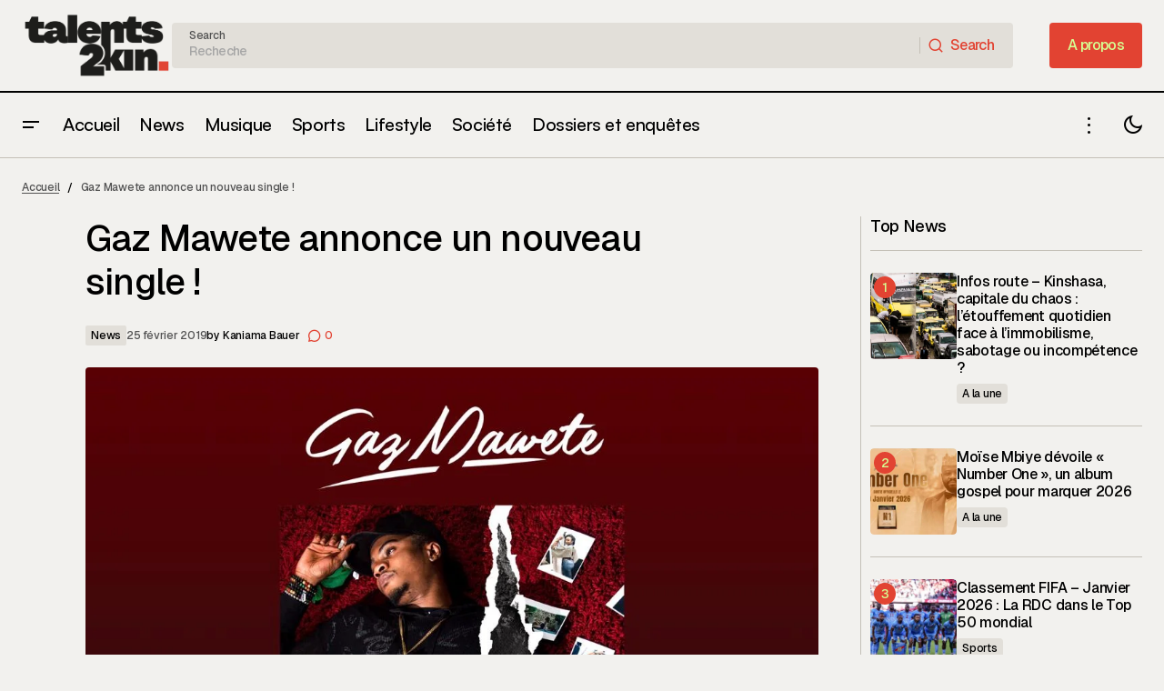

--- FILE ---
content_type: text/html; charset=UTF-8
request_url: https://talents2kin.com/gaz-mawete-annonce-un-nouveau-single/
body_size: 63205
content:
<!doctype html>
<html lang="fr-FR">
<head>
	<meta charset="UTF-8" />
	<meta name="viewport" content="width=device-width, initial-scale=1" />
	<link rel="profile" href="https://gmpg.org/xfn/11" />

	
        <script type="text/javascript" data-pressidium-cc-no-block>
            function onPressidiumCookieConsentUpdated(event) {
                window.dataLayer = window.dataLayer || [];
                window.dataLayer.push({
                    event: event.type,
                    consent: event.detail,
                });
            }

            window.addEventListener('pressidium-cookie-consent-accepted', onPressidiumCookieConsentUpdated);
            window.addEventListener('pressidium-cookie-consent-changed', onPressidiumCookieConsentUpdated);
        </script>

        
        <style id="pressidium-cc-styles">
            .pressidium-cc-theme {
                --cc-bg: #f9faff;
--cc-text: #112954;
--cc-btn-primary-bg: #3859d0;
--cc-btn-primary-text: #f9faff;
--cc-btn-primary-hover-bg: #1d2e38;
--cc-btn-primary-hover-text: #f9faff;
--cc-btn-secondary-bg: #dfe7f9;
--cc-btn-secondary-text: #112954;
--cc-btn-secondary-hover-bg: #c6d1ea;
--cc-btn-secondary-hover-text: #112954;
--cc-toggle-bg-off: #8fa8d6;
--cc-toggle-bg-on: #3859d0;
--cc-toggle-bg-readonly: #cbd8f1;
--cc-toggle-knob-bg: #fff;
--cc-toggle-knob-icon-color: #ecf2fa;
--cc-cookie-category-block-bg: #ebeff9;
--cc-cookie-category-block-bg-hover: #dbe5f9;
--cc-section-border: #f1f3f5;
--cc-block-text: #112954;
--cc-cookie-table-border: #e1e7f3;
--cc-overlay-bg: rgba(230, 235, 255, .85);
--cc-webkit-scrollbar-bg: #ebeff9;
--cc-webkit-scrollbar-bg-hover: #3859d0;
--cc-btn-floating-bg: #3859d0;
--cc-btn-floating-icon: #f9faff;
--cc-btn-floating-hover-bg: #1d2e38;
--cc-btn-floating-hover-icon: #f9faff;
            }
        </style>

        <meta name='robots' content='index, follow, max-image-preview:large, max-snippet:-1, max-video-preview:-1' />
<!-- Jetpack Site Verification Tags -->
<meta name="google-site-verification" content="e5yzvbFjpJC7ghWiTrzQGHSGCwjj-3BL9PBel38AxvU" />
<meta name="msvalidate.01" content="433E84340465CA5529B3E8CACF64DECA" />
<meta name="p:domain_verify" content="2a89b0166fe5b3adbe1e4d2335ff30d5" />
<meta name="yandex-verification" content="c741a5939e78fc08" />
<!-- Google tag (gtag.js) consent mode dataLayer added by Site Kit -->
<script id="google_gtagjs-js-consent-mode-data-layer">
window.dataLayer = window.dataLayer || [];function gtag(){dataLayer.push(arguments);}
gtag('consent', 'default', {"ad_personalization":"denied","ad_storage":"denied","ad_user_data":"denied","analytics_storage":"denied","functionality_storage":"denied","security_storage":"denied","personalization_storage":"denied","region":["AT","BE","BG","CH","CY","CZ","DE","DK","EE","ES","FI","FR","GB","GR","HR","HU","IE","IS","IT","LI","LT","LU","LV","MT","NL","NO","PL","PT","RO","SE","SI","SK"],"wait_for_update":500});
window._googlesitekitConsentCategoryMap = {"statistics":["analytics_storage"],"marketing":["ad_storage","ad_user_data","ad_personalization"],"functional":["functionality_storage","security_storage"],"preferences":["personalization_storage"]};
window._googlesitekitConsents = {"ad_personalization":"denied","ad_storage":"denied","ad_user_data":"denied","analytics_storage":"denied","functionality_storage":"denied","security_storage":"denied","personalization_storage":"denied","region":["AT","BE","BG","CH","CY","CZ","DE","DK","EE","ES","FI","FR","GB","GR","HR","HU","IE","IS","IT","LI","LT","LU","LV","MT","NL","NO","PL","PT","RO","SE","SI","SK"],"wait_for_update":500};
</script>
<!-- End Google tag (gtag.js) consent mode dataLayer added by Site Kit -->

	<!-- This site is optimized with the Yoast SEO Premium plugin v26.4 (Yoast SEO v26.8) - https://yoast.com/product/yoast-seo-premium-wordpress/ -->
	<title>Gaz Mawete annonce un nouveau single ! - Talents2kin</title>
	<meta name="description" content="Gaz Mawete de retour ce 8 mars  6 mois après la sortie de son clip &quot;Olingi Nini&quot; qui cumule plus de 3 millions de vues , Gaz Mawete vient d&#039;annoncer via — Infos exclusives, buzz, musique, culture urbaine et analyses sur Talents2Kin." />
	<link rel="canonical" href="https://talents2kin.com/gaz-mawete-annonce-un-nouveau-single/" />
	<meta property="og:locale" content="fr_FR" />
	<meta property="og:type" content="article" />
	<meta property="og:title" content="Gaz Mawete annonce un nouveau single ! - Talents2kin" />
	<meta property="og:description" content="Gaz Mawete de retour ce 8 mars  6 mois après la sortie de son clip &quot;Olingi Nini&quot; qui cumule plus de 3 millions de vues , Gaz Mawete vient d&#039;annoncer via — Infos exclusives, buzz, musique, culture urbaine et analyses sur Talents2Kin." />
	<meta property="og:url" content="https://talents2kin.com/gaz-mawete-annonce-un-nouveau-single/" />
	<meta property="og:site_name" content="Talents2kin" />
	<meta property="article:publisher" content="https://www.facebook.com/talents2kin" />
	<meta property="article:author" content="http://facebook.com/talents2kin" />
	<meta property="article:published_time" content="2019-02-25T12:33:21+00:00" />
	<meta property="og:image" content="https://talents2kin.com/wp-content/uploads/WhatsApp-Image-2019-02-25-at-12.20.19-PM.jpeg" />
	<meta property="og:image:width" content="1080" />
	<meta property="og:image:height" content="1080" />
	<meta property="og:image:type" content="image/jpeg" />
	<meta name="author" content="Kaniama Bauer" />
	<meta name="twitter:card" content="summary_large_image" />
	<meta name="twitter:creator" content="@talents2kin" />
	<meta name="twitter:site" content="@talents2kincd" />
	<meta name="twitter:label1" content="Écrit par" />
	<meta name="twitter:data1" content="Kaniama Bauer" />
	<meta name="twitter:label2" content="Durée de lecture estimée" />
	<meta name="twitter:data2" content="1 minute" />
	<script type="application/ld+json" class="yoast-schema-graph">{"@context":"https://schema.org","@graph":[{"@type":"Article","@id":"https://talents2kin.com/gaz-mawete-annonce-un-nouveau-single/#article","isPartOf":{"@id":"https://talents2kin.com/gaz-mawete-annonce-un-nouveau-single/"},"author":{"name":"Kaniama Bauer","@id":"https://talents2kin.com/#/schema/person/330e90bbc0fc43559d95657d37f2125b"},"headline":"Gaz Mawete annonce un nouveau single !","datePublished":"2019-02-25T12:33:21+00:00","mainEntityOfPage":{"@id":"https://talents2kin.com/gaz-mawete-annonce-un-nouveau-single/"},"wordCount":138,"commentCount":0,"publisher":{"@id":"https://talents2kin.com/#organization"},"image":{"@id":"https://talents2kin.com/gaz-mawete-annonce-un-nouveau-single/#primaryimage"},"thumbnailUrl":"https://talents2kin.com/wp-content/uploads/WhatsApp-Image-2019-02-25-at-12.20.19-PM.jpeg","articleSection":["News"],"inLanguage":"fr-FR","potentialAction":[{"@type":"CommentAction","name":"Comment","target":["https://talents2kin.com/gaz-mawete-annonce-un-nouveau-single/#respond"]}],"copyrightYear":"2019","copyrightHolder":{"@id":"https://talents2kin.com/#organization"}},{"@type":"WebPage","@id":"https://talents2kin.com/gaz-mawete-annonce-un-nouveau-single/","url":"https://talents2kin.com/gaz-mawete-annonce-un-nouveau-single/","name":"Gaz Mawete annonce un nouveau single ! - Talents2kin","isPartOf":{"@id":"https://talents2kin.com/#website"},"primaryImageOfPage":{"@id":"https://talents2kin.com/gaz-mawete-annonce-un-nouveau-single/#primaryimage"},"image":{"@id":"https://talents2kin.com/gaz-mawete-annonce-un-nouveau-single/#primaryimage"},"thumbnailUrl":"https://talents2kin.com/wp-content/uploads/WhatsApp-Image-2019-02-25-at-12.20.19-PM.jpeg","datePublished":"2019-02-25T12:33:21+00:00","description":"Gaz Mawete de retour ce 8 mars  6 mois après la sortie de son clip \"Olingi Nini\" qui cumule plus de 3 millions de vues , Gaz Mawete vient d'annoncer via — Infos exclusives, buzz, musique, culture urbaine et analyses sur Talents2Kin.","breadcrumb":{"@id":"https://talents2kin.com/gaz-mawete-annonce-un-nouveau-single/#breadcrumb"},"inLanguage":"fr-FR","potentialAction":[{"@type":"ReadAction","target":["https://talents2kin.com/gaz-mawete-annonce-un-nouveau-single/"]}]},{"@type":"ImageObject","inLanguage":"fr-FR","@id":"https://talents2kin.com/gaz-mawete-annonce-un-nouveau-single/#primaryimage","url":"https://talents2kin.com/wp-content/uploads/WhatsApp-Image-2019-02-25-at-12.20.19-PM.jpeg","contentUrl":"https://talents2kin.com/wp-content/uploads/WhatsApp-Image-2019-02-25-at-12.20.19-PM.jpeg","width":1080,"height":1080},{"@type":"BreadcrumbList","@id":"https://talents2kin.com/gaz-mawete-annonce-un-nouveau-single/#breadcrumb","itemListElement":[{"@type":"ListItem","position":1,"name":"Accueil","item":"https://talents2kin.com/"},{"@type":"ListItem","position":2,"name":"Gaz Mawete annonce un nouveau single !"}]},{"@type":"WebSite","@id":"https://talents2kin.com/#website","url":"https://talents2kin.com/","name":"Talents2kin","description":"Talents2Kin – Culture, idées, ambitions : notre voix compte.","publisher":{"@id":"https://talents2kin.com/#organization"},"alternateName":"T2K","potentialAction":[{"@type":"SearchAction","target":{"@type":"EntryPoint","urlTemplate":"https://talents2kin.com/?s={search_term_string}"},"query-input":{"@type":"PropertyValueSpecification","valueRequired":true,"valueName":"search_term_string"}}],"inLanguage":"fr-FR"},{"@type":["Organization","Place"],"@id":"https://talents2kin.com/#organization","name":"Talents2Kin","alternateName":"T2K","url":"https://talents2kin.com/","logo":{"@id":"https://talents2kin.com/gaz-mawete-annonce-un-nouveau-single/#local-main-organization-logo"},"image":{"@id":"https://talents2kin.com/gaz-mawete-annonce-un-nouveau-single/#local-main-organization-logo"},"sameAs":["https://www.facebook.com/talents2kin","https://x.com/talents2kincd","https://mastodon.com/@talents2kin","https://instagram.com/talents2kin","https://tiktok.com/talents2kin1"],"description":"Créé en 2011 à Kinshasa, Talents2kin est un média numérique qui met en lumière la culture urbaine congolaise — musique, mode, divertissement et sport.","legalName":"Talents2kin Sarlu","foundingDate":"2011-12-31","numberOfEmployees":{"@type":"QuantitativeValue","minValue":"1","maxValue":"10"},"publishingPrinciples":"https://talents2kin.com/qui-sommes-nous/","ownershipFundingInfo":"https://talents2kin.com/qui-sommes-nous/","actionableFeedbackPolicy":"https://talents2kin.com/qui-sommes-nous/","correctionsPolicy":"https://talents2kin.com/qui-sommes-nous/","ethicsPolicy":"https://talents2kin.com/qui-sommes-nous/","diversityPolicy":"https://talents2kin.com/qui-sommes-nous/","diversityStaffingReport":"https://talents2kin.com/qui-sommes-nous/","address":{"@id":"https://talents2kin.com/gaz-mawete-annonce-un-nouveau-single/#local-main-place-address"},"telephone":[],"openingHoursSpecification":[{"@type":"OpeningHoursSpecification","dayOfWeek":["Monday","Tuesday","Wednesday","Thursday","Friday","Saturday","Sunday"],"opens":"09:00","closes":"17:00"}]},{"@type":"Person","@id":"https://talents2kin.com/#/schema/person/330e90bbc0fc43559d95657d37f2125b","name":"Kaniama Bauer","image":{"@type":"ImageObject","inLanguage":"fr-FR","@id":"https://talents2kin.com/#/schema/person/image/","url":"https://secure.gravatar.com/avatar/a0e174409ea68d3f8dd65cde2c69b510b7c95e86149f5613ea25af7d039821f9?s=96&d=mm&r=g","contentUrl":"https://secure.gravatar.com/avatar/a0e174409ea68d3f8dd65cde2c69b510b7c95e86149f5613ea25af7d039821f9?s=96&d=mm&r=g","caption":"Kaniama Bauer"},"description":"Une équipe de passionnés","sameAs":["https://talents2kin.com","http://facebook.com/talents2kin","talents2kin","https://x.com/talents2kin"],"url":"https://talents2kin.com/author/tonnyadmin/"},{"@type":"PostalAddress","@id":"https://talents2kin.com/gaz-mawete-annonce-un-nouveau-single/#local-main-place-address","streetAddress":"Avenue du Marché n°4, Immeuble RIYAND 3eme niveau","addressLocality":"Kinshasa","postalCode":"0012","addressRegion":"Kinshasa","addressCountry":"CD"},{"@type":"ImageObject","inLanguage":"fr-FR","@id":"https://talents2kin.com/gaz-mawete-annonce-un-nouveau-single/#local-main-organization-logo","url":"https://talents2kin.com/wp-content/uploads/logo_yoast.png","contentUrl":"https://talents2kin.com/wp-content/uploads/logo_yoast.png","width":696,"height":696,"caption":"Talents2Kin"}]}</script>
	<meta name="geo.placename" content="Kinshasa" />
	<meta name="geo.region" content="Congo (Kinshasa)" />
	<!-- / Yoast SEO Premium plugin. -->


<link rel='dns-prefetch' href='//js.hs-scripts.com' />
<link rel='dns-prefetch' href='//pagead2.googlesyndication.com' />
<link rel='dns-prefetch' href='//news.google.com' />
<link rel='dns-prefetch' href='//www.googletagmanager.com' />
<link rel='dns-prefetch' href='//stats.wp.com' />
<link rel='dns-prefetch' href='//fonts.googleapis.com' />
<link rel='dns-prefetch' href='//fundingchoicesmessages.google.com' />
<link href='https://fonts.gstatic.com' crossorigin rel='preconnect' />
<link rel="alternate" type="application/rss+xml" title="Talents2kin &raquo; Flux" href="https://talents2kin.com/feed/" />
<link rel="alternate" type="application/rss+xml" title="Talents2kin &raquo; Flux des commentaires" href="https://talents2kin.com/comments/feed/" />
<link rel="alternate" type="application/rss+xml" title="Talents2kin &raquo; Gaz Mawete annonce un nouveau single ! Flux des commentaires" href="https://talents2kin.com/gaz-mawete-annonce-un-nouveau-single/feed/" />
<link rel="alternate" title="oEmbed (JSON)" type="application/json+oembed" href="https://talents2kin.com/wp-json/oembed/1.0/embed?url=https%3A%2F%2Ftalents2kin.com%2Fgaz-mawete-annonce-un-nouveau-single%2F" />
<link rel="alternate" title="oEmbed (XML)" type="text/xml+oembed" href="https://talents2kin.com/wp-json/oembed/1.0/embed?url=https%3A%2F%2Ftalents2kin.com%2Fgaz-mawete-annonce-un-nouveau-single%2F&#038;format=xml" />
<style id='wp-img-auto-sizes-contain-inline-css'>
img:is([sizes=auto i],[sizes^="auto," i]){contain-intrinsic-size:3000px 1500px}
/*# sourceURL=wp-img-auto-sizes-contain-inline-css */
</style>
<link rel='stylesheet' id='jetpack_related-posts-css' href='https://talents2kin.com/wp-content/plugins/jetpack/modules/related-posts/related-posts.css?ver=20240116' media='all' />
<link rel='stylesheet' id='dashicons-css' href='https://talents2kin.com/wp-includes/css/dashicons.min.css?ver=6.9' media='all' />
<link rel='stylesheet' id='post-views-counter-frontend-css' href='https://talents2kin.com/wp-content/plugins/post-views-counter/css/frontend.css?ver=1.7.3' media='all' />
<style id='wp-emoji-styles-inline-css'>

	img.wp-smiley, img.emoji {
		display: inline !important;
		border: none !important;
		box-shadow: none !important;
		height: 1em !important;
		width: 1em !important;
		margin: 0 0.07em !important;
		vertical-align: -0.1em !important;
		background: none !important;
		padding: 0 !important;
	}
/*# sourceURL=wp-emoji-styles-inline-css */
</style>
<link rel='stylesheet' id='wp-block-library-css' href='https://talents2kin.com/wp-includes/css/dist/block-library/style.min.css?ver=6.9' media='all' />
<style id='classic-theme-styles-inline-css'>
/*! This file is auto-generated */
.wp-block-button__link{color:#fff;background-color:#32373c;border-radius:9999px;box-shadow:none;text-decoration:none;padding:calc(.667em + 2px) calc(1.333em + 2px);font-size:1.125em}.wp-block-file__button{background:#32373c;color:#fff;text-decoration:none}
/*# sourceURL=/wp-includes/css/classic-themes.min.css */
</style>
<style id='pressidium-cookies-style-inline-css'>
.wp-block-pressidium-cookies{overflow-x:auto}.wp-block-pressidium-cookies table{border-collapse:collapse;width:100%}.wp-block-pressidium-cookies thead{border-bottom:3px solid}.wp-block-pressidium-cookies td,.wp-block-pressidium-cookies th{border:solid;padding:.5em}.wp-block-pressidium-cookies td.align-left,.wp-block-pressidium-cookies th.align-left{text-align:left}.wp-block-pressidium-cookies td.align-center,.wp-block-pressidium-cookies th.align-center{text-align:center}.wp-block-pressidium-cookies td.align-right,.wp-block-pressidium-cookies th.align-right{text-align:right}.wp-block-pressidium-cookies td.wrap{word-wrap:anywhere}.wp-block-pressidium-cookies .has-fixed-layout{table-layout:fixed;width:100%}.wp-block-pressidium-cookies .has-fixed-layout td,.wp-block-pressidium-cookies .has-fixed-layout th{word-break:break-word}.wp-block-pressidium-cookies.aligncenter,.wp-block-pressidium-cookies.alignleft,.wp-block-pressidium-cookies.alignright{display:table;width:auto}.wp-block-pressidium-cookies.aligncenter td,.wp-block-pressidium-cookies.aligncenter th,.wp-block-pressidium-cookies.alignleft td,.wp-block-pressidium-cookies.alignleft th,.wp-block-pressidium-cookies.alignright td,.wp-block-pressidium-cookies.alignright th{word-break:break-word}.wp-block-pressidium-cookies.is-style-stripes{background-color:transparent;border-collapse:inherit;border-spacing:0}.wp-block-pressidium-cookies.is-style-stripes tbody tr:nth-child(odd){background-color:var(--cc-block-stripe-color)}.wp-block-pressidium-cookies.is-style-stripes td,.wp-block-pressidium-cookies.is-style-stripes th{border-color:transparent}.wp-block-pressidium-cookies .has-border-color td,.wp-block-pressidium-cookies .has-border-color th,.wp-block-pressidium-cookies .has-border-color tr,.wp-block-pressidium-cookies .has-border-color>*{border-color:inherit}.wp-block-pressidium-cookies table[style*=border-top-color] tr:first-child,.wp-block-pressidium-cookies table[style*=border-top-color] tr:first-child td,.wp-block-pressidium-cookies table[style*=border-top-color] tr:first-child th,.wp-block-pressidium-cookies table[style*=border-top-color]>*,.wp-block-pressidium-cookies table[style*=border-top-color]>* td,.wp-block-pressidium-cookies table[style*=border-top-color]>* th{border-top-color:inherit}.wp-block-pressidium-cookies table[style*=border-top-color] tr:not(:first-child){border-top-color:currentColor}.wp-block-pressidium-cookies table[style*=border-right-color] td:last-child,.wp-block-pressidium-cookies table[style*=border-right-color] th,.wp-block-pressidium-cookies table[style*=border-right-color] tr,.wp-block-pressidium-cookies table[style*=border-right-color]>*{border-right-color:inherit}.wp-block-pressidium-cookies table[style*=border-bottom-color] tr:last-child,.wp-block-pressidium-cookies table[style*=border-bottom-color] tr:last-child td,.wp-block-pressidium-cookies table[style*=border-bottom-color] tr:last-child th,.wp-block-pressidium-cookies table[style*=border-bottom-color]>*,.wp-block-pressidium-cookies table[style*=border-bottom-color]>* td,.wp-block-pressidium-cookies table[style*=border-bottom-color]>* th{border-bottom-color:inherit}.wp-block-pressidium-cookies table[style*=border-bottom-color] tr:not(:last-child){border-bottom-color:currentColor}.wp-block-pressidium-cookies table[style*=border-left-color] td:first-child,.wp-block-pressidium-cookies table[style*=border-left-color] th,.wp-block-pressidium-cookies table[style*=border-left-color] tr,.wp-block-pressidium-cookies table[style*=border-left-color]>*{border-left-color:inherit}.wp-block-pressidium-cookies table[style*=border-style] td,.wp-block-pressidium-cookies table[style*=border-style] th,.wp-block-pressidium-cookies table[style*=border-style] tr,.wp-block-pressidium-cookies table[style*=border-style]>*{border-style:inherit}.wp-block-pressidium-cookies table[style*=border-width] td,.wp-block-pressidium-cookies table[style*=border-width] th,.wp-block-pressidium-cookies table[style*=border-width] tr,.wp-block-pressidium-cookies table[style*=border-width]>*{border-style:inherit;border-width:inherit}

/*# sourceURL=https://talents2kin.com/wp-content/plugins/pressidium-cookie-consent/public/style-cookies-block.css */
</style>
<link rel='stylesheet' id='mediaelement-css' href='https://talents2kin.com/wp-includes/js/mediaelement/mediaelementplayer-legacy.min.css?ver=4.2.17' media='all' />
<link rel='stylesheet' id='wp-mediaelement-css' href='https://talents2kin.com/wp-includes/js/mediaelement/wp-mediaelement.min.css?ver=6.9' media='all' />
<style id='jetpack-sharing-buttons-style-inline-css'>
.jetpack-sharing-buttons__services-list{display:flex;flex-direction:row;flex-wrap:wrap;gap:0;list-style-type:none;margin:5px;padding:0}.jetpack-sharing-buttons__services-list.has-small-icon-size{font-size:12px}.jetpack-sharing-buttons__services-list.has-normal-icon-size{font-size:16px}.jetpack-sharing-buttons__services-list.has-large-icon-size{font-size:24px}.jetpack-sharing-buttons__services-list.has-huge-icon-size{font-size:36px}@media print{.jetpack-sharing-buttons__services-list{display:none!important}}.editor-styles-wrapper .wp-block-jetpack-sharing-buttons{gap:0;padding-inline-start:0}ul.jetpack-sharing-buttons__services-list.has-background{padding:1.25em 2.375em}
/*# sourceURL=https://talents2kin.com/wp-content/plugins/jetpack/_inc/blocks/sharing-buttons/view.css */
</style>
<style id='global-styles-inline-css'>
:root{--wp--preset--aspect-ratio--square: 1;--wp--preset--aspect-ratio--4-3: 4/3;--wp--preset--aspect-ratio--3-4: 3/4;--wp--preset--aspect-ratio--3-2: 3/2;--wp--preset--aspect-ratio--2-3: 2/3;--wp--preset--aspect-ratio--16-9: 16/9;--wp--preset--aspect-ratio--9-16: 9/16;--wp--preset--color--black: #000000;--wp--preset--color--cyan-bluish-gray: #abb8c3;--wp--preset--color--white: #FFFFFF;--wp--preset--color--pale-pink: #f78da7;--wp--preset--color--vivid-red: #cf2e2e;--wp--preset--color--luminous-vivid-orange: #ff6900;--wp--preset--color--luminous-vivid-amber: #fcb900;--wp--preset--color--light-green-cyan: #7bdcb5;--wp--preset--color--vivid-green-cyan: #00d084;--wp--preset--color--pale-cyan-blue: #8ed1fc;--wp--preset--color--vivid-cyan-blue: #0693e3;--wp--preset--color--vivid-purple: #9b51e0;--wp--preset--color--blue: #59BACC;--wp--preset--color--green: #58AD69;--wp--preset--color--orange: #FFBC49;--wp--preset--color--red: #e32c26;--wp--preset--color--gray-50: #f8f9fa;--wp--preset--color--gray-100: #f8f9fb;--wp--preset--color--gray-200: #E0E0E0;--wp--preset--color--primary: #000000;--wp--preset--color--secondary: #525252;--wp--preset--color--layout: #E2DFD9;--wp--preset--color--border: #c4c0b7;--wp--preset--gradient--vivid-cyan-blue-to-vivid-purple: linear-gradient(135deg,rgb(6,147,227) 0%,rgb(155,81,224) 100%);--wp--preset--gradient--light-green-cyan-to-vivid-green-cyan: linear-gradient(135deg,rgb(122,220,180) 0%,rgb(0,208,130) 100%);--wp--preset--gradient--luminous-vivid-amber-to-luminous-vivid-orange: linear-gradient(135deg,rgb(252,185,0) 0%,rgb(255,105,0) 100%);--wp--preset--gradient--luminous-vivid-orange-to-vivid-red: linear-gradient(135deg,rgb(255,105,0) 0%,rgb(207,46,46) 100%);--wp--preset--gradient--very-light-gray-to-cyan-bluish-gray: linear-gradient(135deg,rgb(238,238,238) 0%,rgb(169,184,195) 100%);--wp--preset--gradient--cool-to-warm-spectrum: linear-gradient(135deg,rgb(74,234,220) 0%,rgb(151,120,209) 20%,rgb(207,42,186) 40%,rgb(238,44,130) 60%,rgb(251,105,98) 80%,rgb(254,248,76) 100%);--wp--preset--gradient--blush-light-purple: linear-gradient(135deg,rgb(255,206,236) 0%,rgb(152,150,240) 100%);--wp--preset--gradient--blush-bordeaux: linear-gradient(135deg,rgb(254,205,165) 0%,rgb(254,45,45) 50%,rgb(107,0,62) 100%);--wp--preset--gradient--luminous-dusk: linear-gradient(135deg,rgb(255,203,112) 0%,rgb(199,81,192) 50%,rgb(65,88,208) 100%);--wp--preset--gradient--pale-ocean: linear-gradient(135deg,rgb(255,245,203) 0%,rgb(182,227,212) 50%,rgb(51,167,181) 100%);--wp--preset--gradient--electric-grass: linear-gradient(135deg,rgb(202,248,128) 0%,rgb(113,206,126) 100%);--wp--preset--gradient--midnight: linear-gradient(135deg,rgb(2,3,129) 0%,rgb(40,116,252) 100%);--wp--preset--font-size--small: 13px;--wp--preset--font-size--medium: 20px;--wp--preset--font-size--large: 36px;--wp--preset--font-size--x-large: 42px;--wp--preset--spacing--20: 0.44rem;--wp--preset--spacing--30: 0.67rem;--wp--preset--spacing--40: 1rem;--wp--preset--spacing--50: 1.5rem;--wp--preset--spacing--60: 2.25rem;--wp--preset--spacing--70: 3.38rem;--wp--preset--spacing--80: 5.06rem;--wp--preset--shadow--natural: 6px 6px 9px rgba(0, 0, 0, 0.2);--wp--preset--shadow--deep: 12px 12px 50px rgba(0, 0, 0, 0.4);--wp--preset--shadow--sharp: 6px 6px 0px rgba(0, 0, 0, 0.2);--wp--preset--shadow--outlined: 6px 6px 0px -3px rgb(255, 255, 255), 6px 6px rgb(0, 0, 0);--wp--preset--shadow--crisp: 6px 6px 0px rgb(0, 0, 0);}:root :where(.is-layout-flow) > :first-child{margin-block-start: 0;}:root :where(.is-layout-flow) > :last-child{margin-block-end: 0;}:root :where(.is-layout-flow) > *{margin-block-start: 24px;margin-block-end: 0;}:root :where(.is-layout-constrained) > :first-child{margin-block-start: 0;}:root :where(.is-layout-constrained) > :last-child{margin-block-end: 0;}:root :where(.is-layout-constrained) > *{margin-block-start: 24px;margin-block-end: 0;}:root :where(.is-layout-flex){gap: 24px;}:root :where(.is-layout-grid){gap: 24px;}body .is-layout-flex{display: flex;}.is-layout-flex{flex-wrap: wrap;align-items: center;}.is-layout-flex > :is(*, div){margin: 0;}body .is-layout-grid{display: grid;}.is-layout-grid > :is(*, div){margin: 0;}.has-black-color{color: var(--wp--preset--color--black) !important;}.has-cyan-bluish-gray-color{color: var(--wp--preset--color--cyan-bluish-gray) !important;}.has-white-color{color: var(--wp--preset--color--white) !important;}.has-pale-pink-color{color: var(--wp--preset--color--pale-pink) !important;}.has-vivid-red-color{color: var(--wp--preset--color--vivid-red) !important;}.has-luminous-vivid-orange-color{color: var(--wp--preset--color--luminous-vivid-orange) !important;}.has-luminous-vivid-amber-color{color: var(--wp--preset--color--luminous-vivid-amber) !important;}.has-light-green-cyan-color{color: var(--wp--preset--color--light-green-cyan) !important;}.has-vivid-green-cyan-color{color: var(--wp--preset--color--vivid-green-cyan) !important;}.has-pale-cyan-blue-color{color: var(--wp--preset--color--pale-cyan-blue) !important;}.has-vivid-cyan-blue-color{color: var(--wp--preset--color--vivid-cyan-blue) !important;}.has-vivid-purple-color{color: var(--wp--preset--color--vivid-purple) !important;}.has-blue-color{color: var(--wp--preset--color--blue) !important;}.has-green-color{color: var(--wp--preset--color--green) !important;}.has-orange-color{color: var(--wp--preset--color--orange) !important;}.has-red-color{color: var(--wp--preset--color--red) !important;}.has-gray-50-color{color: var(--wp--preset--color--gray-50) !important;}.has-gray-100-color{color: var(--wp--preset--color--gray-100) !important;}.has-gray-200-color{color: var(--wp--preset--color--gray-200) !important;}.has-primary-color{color: var(--wp--preset--color--primary) !important;}.has-secondary-color{color: var(--wp--preset--color--secondary) !important;}.has-layout-color{color: var(--wp--preset--color--layout) !important;}.has-border-color{color: var(--wp--preset--color--border) !important;}.has-black-background-color{background-color: var(--wp--preset--color--black) !important;}.has-cyan-bluish-gray-background-color{background-color: var(--wp--preset--color--cyan-bluish-gray) !important;}.has-white-background-color{background-color: var(--wp--preset--color--white) !important;}.has-pale-pink-background-color{background-color: var(--wp--preset--color--pale-pink) !important;}.has-vivid-red-background-color{background-color: var(--wp--preset--color--vivid-red) !important;}.has-luminous-vivid-orange-background-color{background-color: var(--wp--preset--color--luminous-vivid-orange) !important;}.has-luminous-vivid-amber-background-color{background-color: var(--wp--preset--color--luminous-vivid-amber) !important;}.has-light-green-cyan-background-color{background-color: var(--wp--preset--color--light-green-cyan) !important;}.has-vivid-green-cyan-background-color{background-color: var(--wp--preset--color--vivid-green-cyan) !important;}.has-pale-cyan-blue-background-color{background-color: var(--wp--preset--color--pale-cyan-blue) !important;}.has-vivid-cyan-blue-background-color{background-color: var(--wp--preset--color--vivid-cyan-blue) !important;}.has-vivid-purple-background-color{background-color: var(--wp--preset--color--vivid-purple) !important;}.has-blue-background-color{background-color: var(--wp--preset--color--blue) !important;}.has-green-background-color{background-color: var(--wp--preset--color--green) !important;}.has-orange-background-color{background-color: var(--wp--preset--color--orange) !important;}.has-red-background-color{background-color: var(--wp--preset--color--red) !important;}.has-gray-50-background-color{background-color: var(--wp--preset--color--gray-50) !important;}.has-gray-100-background-color{background-color: var(--wp--preset--color--gray-100) !important;}.has-gray-200-background-color{background-color: var(--wp--preset--color--gray-200) !important;}.has-primary-background-color{background-color: var(--wp--preset--color--primary) !important;}.has-secondary-background-color{background-color: var(--wp--preset--color--secondary) !important;}.has-layout-background-color{background-color: var(--wp--preset--color--layout) !important;}.has-border-background-color{background-color: var(--wp--preset--color--border) !important;}.has-black-border-color{border-color: var(--wp--preset--color--black) !important;}.has-cyan-bluish-gray-border-color{border-color: var(--wp--preset--color--cyan-bluish-gray) !important;}.has-white-border-color{border-color: var(--wp--preset--color--white) !important;}.has-pale-pink-border-color{border-color: var(--wp--preset--color--pale-pink) !important;}.has-vivid-red-border-color{border-color: var(--wp--preset--color--vivid-red) !important;}.has-luminous-vivid-orange-border-color{border-color: var(--wp--preset--color--luminous-vivid-orange) !important;}.has-luminous-vivid-amber-border-color{border-color: var(--wp--preset--color--luminous-vivid-amber) !important;}.has-light-green-cyan-border-color{border-color: var(--wp--preset--color--light-green-cyan) !important;}.has-vivid-green-cyan-border-color{border-color: var(--wp--preset--color--vivid-green-cyan) !important;}.has-pale-cyan-blue-border-color{border-color: var(--wp--preset--color--pale-cyan-blue) !important;}.has-vivid-cyan-blue-border-color{border-color: var(--wp--preset--color--vivid-cyan-blue) !important;}.has-vivid-purple-border-color{border-color: var(--wp--preset--color--vivid-purple) !important;}.has-blue-border-color{border-color: var(--wp--preset--color--blue) !important;}.has-green-border-color{border-color: var(--wp--preset--color--green) !important;}.has-orange-border-color{border-color: var(--wp--preset--color--orange) !important;}.has-red-border-color{border-color: var(--wp--preset--color--red) !important;}.has-gray-50-border-color{border-color: var(--wp--preset--color--gray-50) !important;}.has-gray-100-border-color{border-color: var(--wp--preset--color--gray-100) !important;}.has-gray-200-border-color{border-color: var(--wp--preset--color--gray-200) !important;}.has-primary-border-color{border-color: var(--wp--preset--color--primary) !important;}.has-secondary-border-color{border-color: var(--wp--preset--color--secondary) !important;}.has-layout-border-color{border-color: var(--wp--preset--color--layout) !important;}.has-border-border-color{border-color: var(--wp--preset--color--border) !important;}.has-vivid-cyan-blue-to-vivid-purple-gradient-background{background: var(--wp--preset--gradient--vivid-cyan-blue-to-vivid-purple) !important;}.has-light-green-cyan-to-vivid-green-cyan-gradient-background{background: var(--wp--preset--gradient--light-green-cyan-to-vivid-green-cyan) !important;}.has-luminous-vivid-amber-to-luminous-vivid-orange-gradient-background{background: var(--wp--preset--gradient--luminous-vivid-amber-to-luminous-vivid-orange) !important;}.has-luminous-vivid-orange-to-vivid-red-gradient-background{background: var(--wp--preset--gradient--luminous-vivid-orange-to-vivid-red) !important;}.has-very-light-gray-to-cyan-bluish-gray-gradient-background{background: var(--wp--preset--gradient--very-light-gray-to-cyan-bluish-gray) !important;}.has-cool-to-warm-spectrum-gradient-background{background: var(--wp--preset--gradient--cool-to-warm-spectrum) !important;}.has-blush-light-purple-gradient-background{background: var(--wp--preset--gradient--blush-light-purple) !important;}.has-blush-bordeaux-gradient-background{background: var(--wp--preset--gradient--blush-bordeaux) !important;}.has-luminous-dusk-gradient-background{background: var(--wp--preset--gradient--luminous-dusk) !important;}.has-pale-ocean-gradient-background{background: var(--wp--preset--gradient--pale-ocean) !important;}.has-electric-grass-gradient-background{background: var(--wp--preset--gradient--electric-grass) !important;}.has-midnight-gradient-background{background: var(--wp--preset--gradient--midnight) !important;}.has-small-font-size{font-size: var(--wp--preset--font-size--small) !important;}.has-medium-font-size{font-size: var(--wp--preset--font-size--medium) !important;}.has-large-font-size{font-size: var(--wp--preset--font-size--large) !important;}.has-x-large-font-size{font-size: var(--wp--preset--font-size--x-large) !important;}
:root :where(.wp-block-pullquote){font-size: 1.5em;line-height: 1.6;}
/*# sourceURL=global-styles-inline-css */
</style>
<link rel='stylesheet' id='mc4wp-form-themes-css' href='https://talents2kin.com/wp-content/plugins/mailchimp-for-wp/assets/css/form-themes.css?ver=4.11.1' media='all' />
<link rel='stylesheet' id='ez-toc-css' href='https://talents2kin.com/wp-content/plugins/easy-table-of-contents/assets/css/screen.min.css?ver=2.0.80' media='all' />
<style id='ez-toc-inline-css'>
div#ez-toc-container .ez-toc-title {font-size: 120%;}div#ez-toc-container .ez-toc-title {font-weight: 500;}div#ez-toc-container ul li , div#ez-toc-container ul li a {font-size: 95%;}div#ez-toc-container ul li , div#ez-toc-container ul li a {font-weight: 500;}div#ez-toc-container nav ul ul li {font-size: 90%;}.ez-toc-box-title {font-weight: bold; margin-bottom: 10px; text-align: center; text-transform: uppercase; letter-spacing: 1px; color: #666; padding-bottom: 5px;position:absolute;top:-4%;left:5%;background-color: inherit;transition: top 0.3s ease;}.ez-toc-box-title.toc-closed {top:-25%;}
.ez-toc-container-direction {direction: ltr;}.ez-toc-counter ul{counter-reset: item ;}.ez-toc-counter nav ul li a::before {content: counters(item, '.', decimal) '. ';display: inline-block;counter-increment: item;flex-grow: 0;flex-shrink: 0;margin-right: .2em; float: left; }.ez-toc-widget-direction {direction: ltr;}.ez-toc-widget-container ul{counter-reset: item ;}.ez-toc-widget-container nav ul li a::before {content: counters(item, '.', decimal) '. ';display: inline-block;counter-increment: item;flex-grow: 0;flex-shrink: 0;margin-right: .2em; float: left; }
/*# sourceURL=ez-toc-inline-css */
</style>
<link rel='stylesheet' id='cookie-consent-client-style-css' href='https://talents2kin.com/wp-content/plugins/pressidium-cookie-consent/public/bundle.client.css?ver=a42c7610e2f07a53bd90' media='all' />
<style id='cs-elementor-editor-inline-css'>
:root {  --cs-desktop-container: 1448px; --cs-laptop-container: 1200px; --cs-tablet-container: 992px; --cs-mobile-container: 576px; }
/*# sourceURL=cs-elementor-editor-inline-css */
</style>
<link rel='stylesheet' id='subscribe-modal-css-css' href='https://talents2kin.com/wp-content/plugins/jetpack/modules/subscriptions/subscribe-modal/subscribe-modal.css?ver=15.4' media='all' />
<link rel='stylesheet' id='csco-styles-css' href='https://talents2kin.com/wp-content/themes/maag/style.css?ver=1.1.2' media='all' />
<style id='csco-styles-inline-css'>

:root {
	/* Base Font */
	--cs-font-base-family: Geist;
	--cs-font-base-size: 1rem;
	--cs-font-base-weight: 400;
	--cs-font-base-style: normal;
	--cs-font-base-letter-spacing: normal;
	--cs-font-base-line-height: 1.5;

	/* Primary Font */
	--cs-font-primary-family: Geist;
	--cs-font-primary-size: 1rem;
	--cs-font-primary-weight: 500;
	--cs-font-primary-style: normal;
	--cs-font-primary-letter-spacing: -0.04em;
	--cs-font-primary-text-transform: none;
	--cs-font-primary-line-height: 1.4;

	/* Secondary Font */
	--cs-font-secondary-family: Geist;
	--cs-font-secondary-size: 0.75rem;
	--cs-font-secondary-weight: 500;
	--cs-font-secondary-style: normal;
	--cs-font-secondary-letter-spacing: -0.02em;
	--cs-font-secondary-text-transform: none;
	--cs-font-secondary-line-height: 1.2;

	/* Section Headings Font */
	--cs-font-section-headings-family: Geist;
	--cs-font-section-headings-size: 1.125rem;
	--cs-font-section-headings-weight: 500;
	--cs-font-section-headings-style: normal;
	--cs-font-section-headings-letter-spacing: -0.02em;
	--cs-font-section-headings-text-transform: none;
	--cs-font-section-headings-line-height: 1.2;

	/* Post Title Font Size */
	--cs-font-post-title-family: Geist;
	--cs-font-post-title-weight: 500;
	--cs-font-post-title-size: 2.5rem;
	--cs-font-post-title-letter-spacing: -0.02em;
	--cs-font-post-title-text-transform: none;
	--cs-font-post-title-line-height: 1.2;

	/* Post Subbtitle */
	--cs-font-post-subtitle-family: Geist;
	--cs-font-post-subtitle-weight: 500;
	--cs-font-post-subtitle-size: 1rem;
	--cs-font-post-subtitle-letter-spacing: -0.04em;
	--cs-font-post-subtitle-line-height: 1.4;

	/* Post Category Font */
	--cs-font-category-family: Geist;
	--cs-font-category-size: 0.75rem;
	--cs-font-category-weight: 500;
	--cs-font-category-style: normal;
	--cs-font-category-letter-spacing: -0.02em;
	--cs-font-category-text-transform: none;
	--cs-font-category-line-height: 1.2;

	/* Post Meta Font */
	--cs-font-post-meta-family: Geist;
	--cs-font-post-meta-size: 0.75rem;
	--cs-font-post-meta-weight: 500;
	--cs-font-post-meta-style: normal;
	--cs-font-post-meta-letter-spacing: -0.02em;
	--cs-font-post-meta-text-transform: none;
	--cs-font-post-meta-line-height: 1.2;

	/* Post Content */
	--cs-font-post-content-family: Geist;
	--cs-font-post-content-weight: 400;
	--cs-font-post-content-size: 1.25rem;
	--cs-font-post-content-letter-spacing: normal;
	--cs-font-post-content-line-height: 1.8;

	/* Input Font */
	--cs-font-input-family: Geist;
	--cs-font-input-size: 0.875rem;
	--cs-font-input-weight: 500;
	--cs-font-input-style: normal;
	--cs-font-input-line-height: 1.4;
	--cs-font-input-letter-spacing: -0.04em;
	--cs-font-input-text-transform: none;

	/* Entry Title Font Size */
	--cs-font-entry-title-family: Geist;
	--cs-font-entry-title-weight: 500;
	--cs-font-entry-title-style: normal;
	--cs-font-entry-title-letter-spacing: -0.02em;
	--cs-font-entry-title-line-height: 1.2;
	--cs-font-entry-title-text-transform: none;

	/* Entry Excerpt */
	--cs-font-entry-excerpt-family: Geist;
	--cs-font-entry-excerpt-weight: 500;
	--cs-font-entry-excerpt-size: 1rem;
	--cs-font-entry-excerpt-letter-spacing: -0.04em;
	--cs-font-entry-excerpt-line-height: 1.4;

	/* Logos --------------- */

	/* Main Logo */
	--cs-font-main-logo-family: Inter;
	--cs-font-main-logo-size: 1.375rem;
	--cs-font-main-logo-weight: 700;
	--cs-font-main-logo-style: normal;
	--cs-font-main-logo-letter-spacing: -0.02em;
	--cs-font-main-logo-text-transform: none;

	/* Mobile Logo */
	--cs-font-mobile-logo-family: Inter;
	--cs-font-mobile-logo-size: 1.375rem;
	--cs-font-mobile-logo-weight: 700;
	--cs-font-mobile-logo-style: normal;
	--cs-font-mobile-logo-letter-spacing: -0.02em;
	--cs-font-mobile-logo-text-transform: none;

	/* Footer Logo */
	--cs-font-footer-logo-family: Inter;
	--cs-font-footer-logo-size: 1.375rem;
	--cs-font-footer-logo-weight: 700;
	--cs-font-footer-logo-style: normal;
	--cs-font-footer-logo-letter-spacing: -0.02em;
	--cs-font-footer-logo-text-transform: none;

	/* Headings --------------- */

	/* Headings */
	--cs-font-headings-family: satoshi;
	--cs-font-headings-weight: 500;
	--cs-font-headings-style: normal;
	--cs-font-headings-line-height: 1.2;
	--cs-font-headings-letter-spacing: -0.02em;
	--cs-font-headings-text-transform: none;

	/* Menu Font --------------- */

	/* Menu */
	/* Used for main top level menu elements. */
	--cs-font-menu-family: satoshi;
	--cs-font-menu-size: 1.25rem;
	--cs-font-menu-weight: 500;
	--cs-font-menu-style: normal;
	--cs-font-menu-letter-spacing: -0.02em;
	--cs-font-menu-text-transform: none;
	--cs-font-menu-line-height: 1.2;

	/* Submenu Font */
	/* Used for submenu elements. */
	--cs-font-submenu-family: Inter;
	--cs-font-submenu-size: 1rem;
	--cs-font-submenu-weight: 500;
	--cs-font-submenu-style: normal;
	--cs-font-submenu-letter-spacing: -0.04em;
	--cs-font-submenu-text-transform: none;
	--cs-font-submenu-line-height: 1.4;

	/* Footer Menu */
	--cs-font-footer-menu-family: satoshi;
	--cs-font-footer-menu-size: 1.125rem;
	--cs-font-footer-menu-weight: 700;
	--cs-font-footer-menu-style: normal;
	--cs-font-footer-menu-letter-spacing: -0.02em;
	--cs-font-footer-menu-text-transform: none;
	--cs-font-footer-menu-line-height: 1.2;

	/* Footer Submenu Font */
	--cs-font-footer-submenu-family: Inter;
	--cs-font-footer-submenu-size: 1rem;
	--cs-font-footer-submenu-weight: 500;
	--cs-font-footer-submenu-style: normal;
	--cs-font-footer-submenu-letter-spacing: -0.04em;
	--cs-font-footer-submenu-text-transform: none;
	--cs-font-footer-submenu-line-height: 1.2;

	/* Bottombar Menu Font */
	--cs-font-bottombar-menu-family: Inter;
	--cs-font-bottombar-menu-size: 1rem;
	--cs-font-bottombar-menu-weight: 500;
	--cs-font-bottombar-menu-style: normal;
	--cs-font-bottombar-menu-letter-spacing: -0.04em;
	--cs-font-bottombar-menu-text-transform: none;
	--cs-font-bottombar-menu-line-height: 1.2;
}

/*# sourceURL=csco-styles-inline-css */
</style>
<link rel='stylesheet' id='19f84855c700286098b2987b5b5d3afe-css' href='https://fonts.googleapis.com/css?family=Geist%3A400%2C700%2C500&#038;subset=latin%2Clatin-ext%2Ccyrillic%2Ccyrillic-ext%2Cvietnamese&#038;display=swap&#038;ver=1.1.2' media='all' />
<link rel='stylesheet' id='f21a1934f725d6dadd31fe9ca34f4ac2-css' href='https://fonts.googleapis.com/css?family=Inter%3A500&#038;subset=latin%2Clatin-ext%2Ccyrillic%2Ccyrillic-ext%2Cvietnamese&#038;display=swap&#038;ver=1.1.2' media='all' />
<style id='cs-theme-fonts-inline-css'>
@font-face {font-family: satoshi;src: url('https://talents2kin.com/wp-content/themes/maag/assets/static/fonts/satoshi-regular.woff2') format('woff2'),url('https://talents2kin.com/wp-content/themes/maag/assets/static/fonts/satoshi-regular.woff') format('woff');font-weight: 400;font-style: normal;font-display: swap;}@font-face {font-family: satoshi;src: url('https://talents2kin.com/wp-content/themes/maag/assets/static/fonts/satoshi-500.woff2') format('woff2'),url('https://talents2kin.com/wp-content/themes/maag/assets/static/fonts/satoshi-500.woff') format('woff');font-weight: 500;font-style: normal;font-display: swap;}@font-face {font-family: satoshi;src: url('https://talents2kin.com/wp-content/themes/maag/assets/static/fonts/satoshi-700.woff2') format('woff2'),url('https://talents2kin.com/wp-content/themes/maag/assets/static/fonts/satoshi-700.woff') format('woff');font-weight: 700;font-style: normal;font-display: swap;}
/*# sourceURL=cs-theme-fonts-inline-css */
</style>
<style id='cs-customizer-output-styles-inline-css'>
:root{--cs-light-site-background:#f2f1ee;--cs-dark-site-background:#161616;--cs-light-header-background:#f2f1ee;--cs-dark-header-background:#161616;--cs-light-header-submenu-background:#f2f1ee;--cs-dark-header-submenu-background:#161616;--cs-light-header-topbar-background:#F3F3F3;--cs-dark-header-topbar-background:#232323;--cs-light-footer-background:#f2f1ee;--cs-dark-footer-background:#161616;--cs-light-offcanvas-background:#f2f1ee;--cs-dark-offcanvas-background:#161616;--cs-light-layout-background:#E2DFD9;--cs-dark-layout-background:#232323;--cs-light-primary-color:#000000;--cs-dark-primary-color:#FFFFFF;--cs-light-secondary-color:#525252;--cs-dark-secondary-color:#CDCDCD;--cs-light-accent-color:#e24332;--cs-dark-accent-color:#ffffff;--cs-light-button-background:#e24332;--cs-dark-button-background:#165747;--cs-light-button-color:#d6ff93;--cs-dark-button-color:#FFFFFF;--cs-light-button-hover-background:#e24332;--cs-dark-button-hover-background:#165747;--cs-light-button-hover-color:#d6ff93;--cs-dark-button-hover-color:#FFFFFF;--cs-light-border-color:#c4c0b7;--cs-dark-border-color:#343434;--cs-light-overlay-background:#161616;--cs-dark-overlay-background:#161616;--cs-layout-elements-border-radius:4px;--cs-thumbnail-border-radius:4px;--cs-tag-border-radius:2px;--cs-input-border-radius:4px;--cs-button-border-radius:4px;--cs-heading-1-font-size:2.5rem;--cs-heading-2-font-size:2rem;--cs-heading-3-font-size:1.5rem;--cs-heading-4-font-size:1.25rem;--cs-heading-5-font-size:1.125rem;--cs-heading-6-font-size:1rem;--cs-header-initial-height:71px;--cs-header-height:71px;--cs-header-topbar-height:102px;--cs-header-border-width:1px;}:root, [data-scheme="light"]{--cs-light-overlay-background-rgb:22,22,22;}:root, [data-scheme="dark"]{--cs-dark-overlay-background-rgb:22,22,22;}.cs-header-bottombar{--cs-header-bottombar-alignment:flex-start;}.cs-posts-area__home.cs-posts-area__grid{--cs-posts-area-grid-columns:3;--cs-posts-area-grid-column-gap:24px;}.cs-posts-area__home{--cs-posts-area-grid-row-gap:48px;--cs-entry-title-font-size:1.25rem;}.cs-posts-area__archive.cs-posts-area__grid{--cs-posts-area-grid-columns:3;--cs-posts-area-grid-column-gap:24px;}.cs-posts-area__archive{--cs-posts-area-grid-row-gap:48px;--cs-entry-title-font-size:1.25rem;}.cs-posts-area__read-next{--cs-entry-title-font-size:1.25rem;}.cs-search__post-area{--cs-entry-title-font-size:1.25rem;}.cs-burger-menu__post-area{--cs-entry-title-font-size:1.25rem;}.woocommerce-loop-product__title{--cs-entry-title-font-size:1.25rem;}.wc-block-grid__product-title{--cs-entry-title-font-size:1.25rem;}.cs-banner-archive-inside{--cs-banner-width:970px;--cs-banner-label-alignment:left;}.cs-banner-archive-after{--cs-banner-width:970px;--cs-banner-label-alignment:left;}.cs-banner-post-inner{--cs-banner-width:970px;--cs-banner-label-alignment:left;}.cs-banner-post-after{--cs-banner-width:970px;--cs-banner-label-alignment:left;}@media (max-width: 1199.98px){.cs-posts-area__home.cs-posts-area__grid{--cs-posts-area-grid-columns:2;--cs-posts-area-grid-column-gap:24px;}.cs-posts-area__home{--cs-posts-area-grid-row-gap:48px;--cs-entry-title-font-size:1.25rem;}.cs-posts-area__archive.cs-posts-area__grid{--cs-posts-area-grid-columns:2;--cs-posts-area-grid-column-gap:24px;}.cs-posts-area__archive{--cs-posts-area-grid-row-gap:48px;--cs-entry-title-font-size:1.25rem;}.cs-posts-area__read-next{--cs-entry-title-font-size:1.25rem;}.cs-search__post-area{--cs-entry-title-font-size:1.25rem;}.cs-burger-menu__post-area{--cs-entry-title-font-size:1.25rem;}.woocommerce-loop-product__title{--cs-entry-title-font-size:1.25rem;}.wc-block-grid__product-title{--cs-entry-title-font-size:1.25rem;}.cs-banner-archive-inside{--cs-banner-width:970px;}.cs-banner-archive-after{--cs-banner-width:970px;}.cs-banner-post-inner{--cs-banner-width:970px;}.cs-banner-post-after{--cs-banner-width:970px;}}@media (max-width: 991.98px){.cs-posts-area__home.cs-posts-area__grid{--cs-posts-area-grid-columns:2;--cs-posts-area-grid-column-gap:24px;}.cs-posts-area__home{--cs-posts-area-grid-row-gap:32px;--cs-entry-title-font-size:1.25rem;}.cs-posts-area__archive.cs-posts-area__grid{--cs-posts-area-grid-columns:2;--cs-posts-area-grid-column-gap:24px;}.cs-posts-area__archive{--cs-posts-area-grid-row-gap:32px;--cs-entry-title-font-size:1.25rem;}.cs-posts-area__read-next{--cs-entry-title-font-size:1.25rem;}.cs-search__post-area{--cs-entry-title-font-size:1.25rem;}.cs-burger-menu__post-area{--cs-entry-title-font-size:1.25rem;}.woocommerce-loop-product__title{--cs-entry-title-font-size:1.25rem;}.wc-block-grid__product-title{--cs-entry-title-font-size:1.25rem;}.cs-banner-archive-inside{--cs-banner-width:100%;}.cs-banner-archive-after{--cs-banner-width:100%;}.cs-banner-post-inner{--cs-banner-width:100%;}.cs-banner-post-after{--cs-banner-width:100%;}}@media (max-width: 767.98px){.cs-posts-area__home.cs-posts-area__grid{--cs-posts-area-grid-columns:1;--cs-posts-area-grid-column-gap:24px;}.cs-posts-area__home{--cs-posts-area-grid-row-gap:32px;--cs-entry-title-font-size:1.125rem;}.cs-posts-area__archive.cs-posts-area__grid{--cs-posts-area-grid-columns:1;--cs-posts-area-grid-column-gap:24px;}.cs-posts-area__archive{--cs-posts-area-grid-row-gap:32px;--cs-entry-title-font-size:1.125rem;}.cs-posts-area__read-next{--cs-entry-title-font-size:1.125rem;}.cs-search__post-area{--cs-entry-title-font-size:1.125rem;}.cs-burger-menu__post-area{--cs-entry-title-font-size:1.125rem;}.woocommerce-loop-product__title{--cs-entry-title-font-size:1.125rem;}.wc-block-grid__product-title{--cs-entry-title-font-size:1.125rem;}.cs-banner-archive-inside{--cs-banner-width:100%;}.cs-banner-archive-after{--cs-banner-width:100%;}.cs-banner-post-inner{--cs-banner-width:100%;}.cs-banner-post-after{--cs-banner-width:100%;}}
/*# sourceURL=cs-customizer-output-styles-inline-css */
</style>
<script id="jetpack_related-posts-js-extra">
var related_posts_js_options = {"post_heading":"h4"};
//# sourceURL=jetpack_related-posts-js-extra
</script>
<script src="https://talents2kin.com/wp-content/plugins/jetpack/_inc/build/related-posts/related-posts.min.js?ver=20240116" id="jetpack_related-posts-js"></script>
<script id="consent-mode-script-js-extra">
var pressidiumCCGCM = {"gcm":{"enabled":true,"implementation":"gtm","ads_data_redaction":false,"url_passthrough":false,"regions":[]}};
//# sourceURL=consent-mode-script-js-extra
</script>
<script src="https://talents2kin.com/wp-content/plugins/pressidium-cookie-consent/public/consent-mode.js?ver=e12e26152e9ebe6a26ba" id="consent-mode-script-js"></script>
<script id="post-views-counter-frontend-js-before">
var pvcArgsFrontend = {"mode":"js","postID":35283,"requestURL":"https:\/\/talents2kin.com\/wp-admin\/admin-ajax.php","nonce":"5ff6e902ea","dataStorage":"cookies","multisite":false,"path":"\/","domain":""};

//# sourceURL=post-views-counter-frontend-js-before
</script>
<script src="https://talents2kin.com/wp-content/plugins/post-views-counter/js/frontend.js?ver=1.7.3" id="post-views-counter-frontend-js"></script>
<script src="https://talents2kin.com/wp-includes/js/jquery/jquery.min.js?ver=3.7.1" id="jquery-core-js"></script>
<script src="https://talents2kin.com/wp-includes/js/jquery/jquery-migrate.min.js?ver=3.4.1" id="jquery-migrate-js"></script>
<script src="//pagead2.googlesyndication.com/pagead/js/adsbygoogle.js?ver=6.9" id="csco_adsense-js"></script>

<!-- Extrait de code de la balise Google (gtag.js) ajouté par Site Kit -->
<!-- Extrait Google Analytics ajouté par Site Kit -->
<script src="https://www.googletagmanager.com/gtag/js?id=GT-P356RDK" id="google_gtagjs-js" async></script>
<script id="google_gtagjs-js-after">
window.dataLayer = window.dataLayer || [];function gtag(){dataLayer.push(arguments);}
gtag("set","linker",{"domains":["talents2kin.com"]});
gtag("js", new Date());
gtag("set", "developer_id.dZTNiMT", true);
gtag("config", "GT-P356RDK", {"googlesitekit_post_type":"post","googlesitekit_post_date":"20190225","googlesitekit_post_author":"Kaniama Bauer"});
//# sourceURL=google_gtagjs-js-after
</script>
<link rel="https://api.w.org/" href="https://talents2kin.com/wp-json/" /><link rel="alternate" title="JSON" type="application/json" href="https://talents2kin.com/wp-json/wp/v2/posts/35283" /><link rel="EditURI" type="application/rsd+xml" title="RSD" href="https://talents2kin.com/xmlrpc.php?rsd" />
<meta name="generator" content="WordPress 6.9" />
<link rel='shortlink' href='https://wp.me/p6oRnP-9b5' />
<meta name="generator" content="Site Kit by Google 1.170.0" />			<!-- DO NOT COPY THIS SNIPPET! Start of Page Analytics Tracking for HubSpot WordPress plugin v11.3.37-->
			<script class="hsq-set-content-id" data-content-id="blog-post">
				var _hsq = _hsq || [];
				_hsq.push(["setContentType", "blog-post"]);
			</script>
			<!-- DO NOT COPY THIS SNIPPET! End of Page Analytics Tracking for HubSpot WordPress plugin -->
					<script type="text/javascript">
				(function(c,l,a,r,i,t,y){
					c[a]=c[a]||function(){(c[a].q=c[a].q||[]).push(arguments)};t=l.createElement(r);t.async=1;
					t.src="https://www.clarity.ms/tag/"+i+"?ref=wordpress";y=l.getElementsByTagName(r)[0];y.parentNode.insertBefore(t,y);
				})(window, document, "clarity", "script", "i2rni4opwe");
		</script>
			<style>img#wpstats{display:none}</style>
		
<!-- Balises Meta Google AdSense ajoutées par Site Kit -->
<meta name="google-adsense-platform-account" content="ca-host-pub-2644536267352236">
<meta name="google-adsense-platform-domain" content="sitekit.withgoogle.com">
<!-- Fin des balises Meta End Google AdSense ajoutées par Site Kit -->
<meta name="generator" content="Elementor 3.34.2; features: e_font_icon_svg, additional_custom_breakpoints; settings: css_print_method-external, google_font-enabled, font_display-swap">
			<style>
				.e-con.e-parent:nth-of-type(n+4):not(.e-lazyloaded):not(.e-no-lazyload),
				.e-con.e-parent:nth-of-type(n+4):not(.e-lazyloaded):not(.e-no-lazyload) * {
					background-image: none !important;
				}
				@media screen and (max-height: 1024px) {
					.e-con.e-parent:nth-of-type(n+3):not(.e-lazyloaded):not(.e-no-lazyload),
					.e-con.e-parent:nth-of-type(n+3):not(.e-lazyloaded):not(.e-no-lazyload) * {
						background-image: none !important;
					}
				}
				@media screen and (max-height: 640px) {
					.e-con.e-parent:nth-of-type(n+2):not(.e-lazyloaded):not(.e-no-lazyload),
					.e-con.e-parent:nth-of-type(n+2):not(.e-lazyloaded):not(.e-no-lazyload) * {
						background-image: none !important;
					}
				}
			</style>
			
<!-- Extrait Google AdSense ajouté par Site Kit -->
<script async src="https://pagead2.googlesyndication.com/pagead/js/adsbygoogle.js?client=ca-pub-4821256582851388&amp;host=ca-host-pub-2644536267352236" crossorigin="anonymous"></script>

<!-- End Google AdSense snippet added by Site Kit -->

<!-- Google AdSense Ad Blocking Recovery snippet added by Site Kit -->
<script async src="https://fundingchoicesmessages.google.com/i/pub-4821256582851388?ers=1" nonce="DFdBSyD4NPXrWVYHK0LDPg"></script><script nonce="DFdBSyD4NPXrWVYHK0LDPg">(function() {function signalGooglefcPresent() {if (!window.frames['googlefcPresent']) {if (document.body) {const iframe = document.createElement('iframe'); iframe.style = 'width: 0; height: 0; border: none; z-index: -1000; left: -1000px; top: -1000px;'; iframe.style.display = 'none'; iframe.name = 'googlefcPresent'; document.body.appendChild(iframe);} else {setTimeout(signalGooglefcPresent, 0);}}}signalGooglefcPresent();})();</script>
<!-- End Google AdSense Ad Blocking Recovery snippet added by Site Kit -->

<!-- Extrait Google AdSense de protection contre les erreurs Incitation à réautoriser les annonces ajouté par Site Kit -->
<script>(function(){'use strict';function aa(a){var b=0;return function(){return b<a.length?{done:!1,value:a[b++]}:{done:!0}}}var ba="function"==typeof Object.defineProperties?Object.defineProperty:function(a,b,c){if(a==Array.prototype||a==Object.prototype)return a;a[b]=c.value;return a};
function ea(a){a=["object"==typeof globalThis&&globalThis,a,"object"==typeof window&&window,"object"==typeof self&&self,"object"==typeof global&&global];for(var b=0;b<a.length;++b){var c=a[b];if(c&&c.Math==Math)return c}throw Error("Cannot find global object");}var fa=ea(this);function ha(a,b){if(b)a:{var c=fa;a=a.split(".");for(var d=0;d<a.length-1;d++){var e=a[d];if(!(e in c))break a;c=c[e]}a=a[a.length-1];d=c[a];b=b(d);b!=d&&null!=b&&ba(c,a,{configurable:!0,writable:!0,value:b})}}
var ia="function"==typeof Object.create?Object.create:function(a){function b(){}b.prototype=a;return new b},l;if("function"==typeof Object.setPrototypeOf)l=Object.setPrototypeOf;else{var m;a:{var ja={a:!0},ka={};try{ka.__proto__=ja;m=ka.a;break a}catch(a){}m=!1}l=m?function(a,b){a.__proto__=b;if(a.__proto__!==b)throw new TypeError(a+" is not extensible");return a}:null}var la=l;
function n(a,b){a.prototype=ia(b.prototype);a.prototype.constructor=a;if(la)la(a,b);else for(var c in b)if("prototype"!=c)if(Object.defineProperties){var d=Object.getOwnPropertyDescriptor(b,c);d&&Object.defineProperty(a,c,d)}else a[c]=b[c];a.A=b.prototype}function ma(){for(var a=Number(this),b=[],c=a;c<arguments.length;c++)b[c-a]=arguments[c];return b}
var na="function"==typeof Object.assign?Object.assign:function(a,b){for(var c=1;c<arguments.length;c++){var d=arguments[c];if(d)for(var e in d)Object.prototype.hasOwnProperty.call(d,e)&&(a[e]=d[e])}return a};ha("Object.assign",function(a){return a||na});/*

 Copyright The Closure Library Authors.
 SPDX-License-Identifier: Apache-2.0
*/
var p=this||self;function q(a){return a};var t,u;a:{for(var oa=["CLOSURE_FLAGS"],v=p,x=0;x<oa.length;x++)if(v=v[oa[x]],null==v){u=null;break a}u=v}var pa=u&&u[610401301];t=null!=pa?pa:!1;var z,qa=p.navigator;z=qa?qa.userAgentData||null:null;function A(a){return t?z?z.brands.some(function(b){return(b=b.brand)&&-1!=b.indexOf(a)}):!1:!1}function B(a){var b;a:{if(b=p.navigator)if(b=b.userAgent)break a;b=""}return-1!=b.indexOf(a)};function C(){return t?!!z&&0<z.brands.length:!1}function D(){return C()?A("Chromium"):(B("Chrome")||B("CriOS"))&&!(C()?0:B("Edge"))||B("Silk")};var ra=C()?!1:B("Trident")||B("MSIE");!B("Android")||D();D();B("Safari")&&(D()||(C()?0:B("Coast"))||(C()?0:B("Opera"))||(C()?0:B("Edge"))||(C()?A("Microsoft Edge"):B("Edg/"))||C()&&A("Opera"));var sa={},E=null;var ta="undefined"!==typeof Uint8Array,ua=!ra&&"function"===typeof btoa;var F="function"===typeof Symbol&&"symbol"===typeof Symbol()?Symbol():void 0,G=F?function(a,b){a[F]|=b}:function(a,b){void 0!==a.g?a.g|=b:Object.defineProperties(a,{g:{value:b,configurable:!0,writable:!0,enumerable:!1}})};function va(a){var b=H(a);1!==(b&1)&&(Object.isFrozen(a)&&(a=Array.prototype.slice.call(a)),I(a,b|1))}
var H=F?function(a){return a[F]|0}:function(a){return a.g|0},J=F?function(a){return a[F]}:function(a){return a.g},I=F?function(a,b){a[F]=b}:function(a,b){void 0!==a.g?a.g=b:Object.defineProperties(a,{g:{value:b,configurable:!0,writable:!0,enumerable:!1}})};function wa(){var a=[];G(a,1);return a}function xa(a,b){I(b,(a|0)&-99)}function K(a,b){I(b,(a|34)&-73)}function L(a){a=a>>11&1023;return 0===a?536870912:a};var M={};function N(a){return null!==a&&"object"===typeof a&&!Array.isArray(a)&&a.constructor===Object}var O,ya=[];I(ya,39);O=Object.freeze(ya);var P;function Q(a,b){P=b;a=new a(b);P=void 0;return a}
function R(a,b,c){null==a&&(a=P);P=void 0;if(null==a){var d=96;c?(a=[c],d|=512):a=[];b&&(d=d&-2095105|(b&1023)<<11)}else{if(!Array.isArray(a))throw Error();d=H(a);if(d&64)return a;d|=64;if(c&&(d|=512,c!==a[0]))throw Error();a:{c=a;var e=c.length;if(e){var f=e-1,g=c[f];if(N(g)){d|=256;b=(d>>9&1)-1;e=f-b;1024<=e&&(za(c,b,g),e=1023);d=d&-2095105|(e&1023)<<11;break a}}b&&(g=(d>>9&1)-1,b=Math.max(b,e-g),1024<b&&(za(c,g,{}),d|=256,b=1023),d=d&-2095105|(b&1023)<<11)}}I(a,d);return a}
function za(a,b,c){for(var d=1023+b,e=a.length,f=d;f<e;f++){var g=a[f];null!=g&&g!==c&&(c[f-b]=g)}a.length=d+1;a[d]=c};function Aa(a){switch(typeof a){case "number":return isFinite(a)?a:String(a);case "boolean":return a?1:0;case "object":if(a&&!Array.isArray(a)&&ta&&null!=a&&a instanceof Uint8Array){if(ua){for(var b="",c=0,d=a.length-10240;c<d;)b+=String.fromCharCode.apply(null,a.subarray(c,c+=10240));b+=String.fromCharCode.apply(null,c?a.subarray(c):a);a=btoa(b)}else{void 0===b&&(b=0);if(!E){E={};c="ABCDEFGHIJKLMNOPQRSTUVWXYZabcdefghijklmnopqrstuvwxyz0123456789".split("");d=["+/=","+/","-_=","-_.","-_"];for(var e=
0;5>e;e++){var f=c.concat(d[e].split(""));sa[e]=f;for(var g=0;g<f.length;g++){var h=f[g];void 0===E[h]&&(E[h]=g)}}}b=sa[b];c=Array(Math.floor(a.length/3));d=b[64]||"";for(e=f=0;f<a.length-2;f+=3){var k=a[f],w=a[f+1];h=a[f+2];g=b[k>>2];k=b[(k&3)<<4|w>>4];w=b[(w&15)<<2|h>>6];h=b[h&63];c[e++]=g+k+w+h}g=0;h=d;switch(a.length-f){case 2:g=a[f+1],h=b[(g&15)<<2]||d;case 1:a=a[f],c[e]=b[a>>2]+b[(a&3)<<4|g>>4]+h+d}a=c.join("")}return a}}return a};function Ba(a,b,c){a=Array.prototype.slice.call(a);var d=a.length,e=b&256?a[d-1]:void 0;d+=e?-1:0;for(b=b&512?1:0;b<d;b++)a[b]=c(a[b]);if(e){b=a[b]={};for(var f in e)Object.prototype.hasOwnProperty.call(e,f)&&(b[f]=c(e[f]))}return a}function Da(a,b,c,d,e,f){if(null!=a){if(Array.isArray(a))a=e&&0==a.length&&H(a)&1?void 0:f&&H(a)&2?a:Ea(a,b,c,void 0!==d,e,f);else if(N(a)){var g={},h;for(h in a)Object.prototype.hasOwnProperty.call(a,h)&&(g[h]=Da(a[h],b,c,d,e,f));a=g}else a=b(a,d);return a}}
function Ea(a,b,c,d,e,f){var g=d||c?H(a):0;d=d?!!(g&32):void 0;a=Array.prototype.slice.call(a);for(var h=0;h<a.length;h++)a[h]=Da(a[h],b,c,d,e,f);c&&c(g,a);return a}function Fa(a){return a.s===M?a.toJSON():Aa(a)};function Ga(a,b,c){c=void 0===c?K:c;if(null!=a){if(ta&&a instanceof Uint8Array)return b?a:new Uint8Array(a);if(Array.isArray(a)){var d=H(a);if(d&2)return a;if(b&&!(d&64)&&(d&32||0===d))return I(a,d|34),a;a=Ea(a,Ga,d&4?K:c,!0,!1,!0);b=H(a);b&4&&b&2&&Object.freeze(a);return a}a.s===M&&(b=a.h,c=J(b),a=c&2?a:Q(a.constructor,Ha(b,c,!0)));return a}}function Ha(a,b,c){var d=c||b&2?K:xa,e=!!(b&32);a=Ba(a,b,function(f){return Ga(f,e,d)});G(a,32|(c?2:0));return a};function Ia(a,b){a=a.h;return Ja(a,J(a),b)}function Ja(a,b,c,d){if(-1===c)return null;if(c>=L(b)){if(b&256)return a[a.length-1][c]}else{var e=a.length;if(d&&b&256&&(d=a[e-1][c],null!=d))return d;b=c+((b>>9&1)-1);if(b<e)return a[b]}}function Ka(a,b,c,d,e){var f=L(b);if(c>=f||e){e=b;if(b&256)f=a[a.length-1];else{if(null==d)return;f=a[f+((b>>9&1)-1)]={};e|=256}f[c]=d;e&=-1025;e!==b&&I(a,e)}else a[c+((b>>9&1)-1)]=d,b&256&&(d=a[a.length-1],c in d&&delete d[c]),b&1024&&I(a,b&-1025)}
function La(a,b){var c=Ma;var d=void 0===d?!1:d;var e=a.h;var f=J(e),g=Ja(e,f,b,d);var h=!1;if(null==g||"object"!==typeof g||(h=Array.isArray(g))||g.s!==M)if(h){var k=h=H(g);0===k&&(k|=f&32);k|=f&2;k!==h&&I(g,k);c=new c(g)}else c=void 0;else c=g;c!==g&&null!=c&&Ka(e,f,b,c,d);e=c;if(null==e)return e;a=a.h;f=J(a);f&2||(g=e,c=g.h,h=J(c),g=h&2?Q(g.constructor,Ha(c,h,!1)):g,g!==e&&(e=g,Ka(a,f,b,e,d)));return e}function Na(a,b){a=Ia(a,b);return null==a||"string"===typeof a?a:void 0}
function Oa(a,b){a=Ia(a,b);return null!=a?a:0}function S(a,b){a=Na(a,b);return null!=a?a:""};function T(a,b,c){this.h=R(a,b,c)}T.prototype.toJSON=function(){var a=Ea(this.h,Fa,void 0,void 0,!1,!1);return Pa(this,a,!0)};T.prototype.s=M;T.prototype.toString=function(){return Pa(this,this.h,!1).toString()};
function Pa(a,b,c){var d=a.constructor.v,e=L(J(c?a.h:b)),f=!1;if(d){if(!c){b=Array.prototype.slice.call(b);var g;if(b.length&&N(g=b[b.length-1]))for(f=0;f<d.length;f++)if(d[f]>=e){Object.assign(b[b.length-1]={},g);break}f=!0}e=b;c=!c;g=J(a.h);a=L(g);g=(g>>9&1)-1;for(var h,k,w=0;w<d.length;w++)if(k=d[w],k<a){k+=g;var r=e[k];null==r?e[k]=c?O:wa():c&&r!==O&&va(r)}else h||(r=void 0,e.length&&N(r=e[e.length-1])?h=r:e.push(h={})),r=h[k],null==h[k]?h[k]=c?O:wa():c&&r!==O&&va(r)}d=b.length;if(!d)return b;
var Ca;if(N(h=b[d-1])){a:{var y=h;e={};c=!1;for(var ca in y)Object.prototype.hasOwnProperty.call(y,ca)&&(a=y[ca],Array.isArray(a)&&a!=a&&(c=!0),null!=a?e[ca]=a:c=!0);if(c){for(var rb in e){y=e;break a}y=null}}y!=h&&(Ca=!0);d--}for(;0<d;d--){h=b[d-1];if(null!=h)break;var cb=!0}if(!Ca&&!cb)return b;var da;f?da=b:da=Array.prototype.slice.call(b,0,d);b=da;f&&(b.length=d);y&&b.push(y);return b};function Qa(a){return function(b){if(null==b||""==b)b=new a;else{b=JSON.parse(b);if(!Array.isArray(b))throw Error(void 0);G(b,32);b=Q(a,b)}return b}};function Ra(a){this.h=R(a)}n(Ra,T);var Sa=Qa(Ra);var U;function V(a){this.g=a}V.prototype.toString=function(){return this.g+""};var Ta={};function Ua(){return Math.floor(2147483648*Math.random()).toString(36)+Math.abs(Math.floor(2147483648*Math.random())^Date.now()).toString(36)};function Va(a,b){b=String(b);"application/xhtml+xml"===a.contentType&&(b=b.toLowerCase());return a.createElement(b)}function Wa(a){this.g=a||p.document||document}Wa.prototype.appendChild=function(a,b){a.appendChild(b)};/*

 SPDX-License-Identifier: Apache-2.0
*/
function Xa(a,b){a.src=b instanceof V&&b.constructor===V?b.g:"type_error:TrustedResourceUrl";var c,d;(c=(b=null==(d=(c=(a.ownerDocument&&a.ownerDocument.defaultView||window).document).querySelector)?void 0:d.call(c,"script[nonce]"))?b.nonce||b.getAttribute("nonce")||"":"")&&a.setAttribute("nonce",c)};function Ya(a){a=void 0===a?document:a;return a.createElement("script")};function Za(a,b,c,d,e,f){try{var g=a.g,h=Ya(g);h.async=!0;Xa(h,b);g.head.appendChild(h);h.addEventListener("load",function(){e();d&&g.head.removeChild(h)});h.addEventListener("error",function(){0<c?Za(a,b,c-1,d,e,f):(d&&g.head.removeChild(h),f())})}catch(k){f()}};var $a=p.atob("aHR0cHM6Ly93d3cuZ3N0YXRpYy5jb20vaW1hZ2VzL2ljb25zL21hdGVyaWFsL3N5c3RlbS8xeC93YXJuaW5nX2FtYmVyXzI0ZHAucG5n"),ab=p.atob("WW91IGFyZSBzZWVpbmcgdGhpcyBtZXNzYWdlIGJlY2F1c2UgYWQgb3Igc2NyaXB0IGJsb2NraW5nIHNvZnR3YXJlIGlzIGludGVyZmVyaW5nIHdpdGggdGhpcyBwYWdlLg=="),bb=p.atob("RGlzYWJsZSBhbnkgYWQgb3Igc2NyaXB0IGJsb2NraW5nIHNvZnR3YXJlLCB0aGVuIHJlbG9hZCB0aGlzIHBhZ2Uu");function db(a,b,c){this.i=a;this.l=new Wa(this.i);this.g=null;this.j=[];this.m=!1;this.u=b;this.o=c}
function eb(a){if(a.i.body&&!a.m){var b=function(){fb(a);p.setTimeout(function(){return gb(a,3)},50)};Za(a.l,a.u,2,!0,function(){p[a.o]||b()},b);a.m=!0}}
function fb(a){for(var b=W(1,5),c=0;c<b;c++){var d=X(a);a.i.body.appendChild(d);a.j.push(d)}b=X(a);b.style.bottom="0";b.style.left="0";b.style.position="fixed";b.style.width=W(100,110).toString()+"%";b.style.zIndex=W(2147483544,2147483644).toString();b.style["background-color"]=hb(249,259,242,252,219,229);b.style["box-shadow"]="0 0 12px #888";b.style.color=hb(0,10,0,10,0,10);b.style.display="flex";b.style["justify-content"]="center";b.style["font-family"]="Roboto, Arial";c=X(a);c.style.width=W(80,
85).toString()+"%";c.style.maxWidth=W(750,775).toString()+"px";c.style.margin="24px";c.style.display="flex";c.style["align-items"]="flex-start";c.style["justify-content"]="center";d=Va(a.l.g,"IMG");d.className=Ua();d.src=$a;d.alt="Warning icon";d.style.height="24px";d.style.width="24px";d.style["padding-right"]="16px";var e=X(a),f=X(a);f.style["font-weight"]="bold";f.textContent=ab;var g=X(a);g.textContent=bb;Y(a,e,f);Y(a,e,g);Y(a,c,d);Y(a,c,e);Y(a,b,c);a.g=b;a.i.body.appendChild(a.g);b=W(1,5);for(c=
0;c<b;c++)d=X(a),a.i.body.appendChild(d),a.j.push(d)}function Y(a,b,c){for(var d=W(1,5),e=0;e<d;e++){var f=X(a);b.appendChild(f)}b.appendChild(c);c=W(1,5);for(d=0;d<c;d++)e=X(a),b.appendChild(e)}function W(a,b){return Math.floor(a+Math.random()*(b-a))}function hb(a,b,c,d,e,f){return"rgb("+W(Math.max(a,0),Math.min(b,255)).toString()+","+W(Math.max(c,0),Math.min(d,255)).toString()+","+W(Math.max(e,0),Math.min(f,255)).toString()+")"}function X(a){a=Va(a.l.g,"DIV");a.className=Ua();return a}
function gb(a,b){0>=b||null!=a.g&&0!=a.g.offsetHeight&&0!=a.g.offsetWidth||(ib(a),fb(a),p.setTimeout(function(){return gb(a,b-1)},50))}
function ib(a){var b=a.j;var c="undefined"!=typeof Symbol&&Symbol.iterator&&b[Symbol.iterator];if(c)b=c.call(b);else if("number"==typeof b.length)b={next:aa(b)};else throw Error(String(b)+" is not an iterable or ArrayLike");for(c=b.next();!c.done;c=b.next())(c=c.value)&&c.parentNode&&c.parentNode.removeChild(c);a.j=[];(b=a.g)&&b.parentNode&&b.parentNode.removeChild(b);a.g=null};function jb(a,b,c,d,e){function f(k){document.body?g(document.body):0<k?p.setTimeout(function(){f(k-1)},e):b()}function g(k){k.appendChild(h);p.setTimeout(function(){h?(0!==h.offsetHeight&&0!==h.offsetWidth?b():a(),h.parentNode&&h.parentNode.removeChild(h)):a()},d)}var h=kb(c);f(3)}function kb(a){var b=document.createElement("div");b.className=a;b.style.width="1px";b.style.height="1px";b.style.position="absolute";b.style.left="-10000px";b.style.top="-10000px";b.style.zIndex="-10000";return b};function Ma(a){this.h=R(a)}n(Ma,T);function lb(a){this.h=R(a)}n(lb,T);var mb=Qa(lb);function nb(a){a=Na(a,4)||"";if(void 0===U){var b=null;var c=p.trustedTypes;if(c&&c.createPolicy){try{b=c.createPolicy("goog#html",{createHTML:q,createScript:q,createScriptURL:q})}catch(d){p.console&&p.console.error(d.message)}U=b}else U=b}a=(b=U)?b.createScriptURL(a):a;return new V(a,Ta)};function ob(a,b){this.m=a;this.o=new Wa(a.document);this.g=b;this.j=S(this.g,1);this.u=nb(La(this.g,2));this.i=!1;b=nb(La(this.g,13));this.l=new db(a.document,b,S(this.g,12))}ob.prototype.start=function(){pb(this)};
function pb(a){qb(a);Za(a.o,a.u,3,!1,function(){a:{var b=a.j;var c=p.btoa(b);if(c=p[c]){try{var d=Sa(p.atob(c))}catch(e){b=!1;break a}b=b===Na(d,1)}else b=!1}b?Z(a,S(a.g,14)):(Z(a,S(a.g,8)),eb(a.l))},function(){jb(function(){Z(a,S(a.g,7));eb(a.l)},function(){return Z(a,S(a.g,6))},S(a.g,9),Oa(a.g,10),Oa(a.g,11))})}function Z(a,b){a.i||(a.i=!0,a=new a.m.XMLHttpRequest,a.open("GET",b,!0),a.send())}function qb(a){var b=p.btoa(a.j);a.m[b]&&Z(a,S(a.g,5))};(function(a,b){p[a]=function(){var c=ma.apply(0,arguments);p[a]=function(){};b.apply(null,c)}})("__h82AlnkH6D91__",function(a){"function"===typeof window.atob&&(new ob(window,mb(window.atob(a)))).start()});}).call(this);

window.__h82AlnkH6D91__("[base64]/[base64]/[base64]/[base64]");</script>
<!-- Extrait de fin Google AdSense de protection contre les erreurs Incitation à réautoriser les annonces ajouté par Site Kit -->
<link rel="icon" href="https://talents2kin.com/wp-content/uploads/cropped-Favicon-blanc-32x32.png" sizes="32x32" />
<link rel="icon" href="https://talents2kin.com/wp-content/uploads/cropped-Favicon-blanc-192x192.png" sizes="192x192" />
<link rel="apple-touch-icon" href="https://talents2kin.com/wp-content/uploads/cropped-Favicon-blanc-180x180.png" />
<meta name="msapplication-TileImage" content="https://talents2kin.com/wp-content/uploads/cropped-Favicon-blanc-270x270.png" />
</head>

<body class="wp-singular post-template-default single single-post postid-35283 single-format-standard wp-embed-responsive wp-theme-maag pressidium-cc-theme cs-page-layout-right cs-navbar-smart-enabled cs-sticky-sidebar-enabled cs-stick-last elementor-default elementor-kit-117724" data-scheme='auto'>

<div class="cs-wrapper">

	
	
	<div class="cs-site-overlay"></div>

	<div class="cs-offcanvas" data-scheme="auto" data-l="light" data-d="dark">

		<div class="cs-offcanvas__header">
			
			<div class="cs-offcanvas__close-toggle" role="button" aria-label="Close mobile menu button">
				<i class="cs-icon cs-icon-x"></i>
			</div>

					<div role="button" class="cs-header__toggle-labeled cs-header__toggle-labeled cs-header__scheme-toggle cs-site-scheme-toggle" aria-label="Scheme Toggle">
			<span class="cs-header__scheme-toggle-icons">
				<i class="cs-header__scheme-toggle-icon cs-icon cs-icon-light-mode"></i>
				<i class="cs-header__scheme-toggle-icon cs-icon cs-icon-dark-mode"></i>
			</span>
			<span class="cs-header__toggle-label">
				<span class="cs-display-only-light">Dark Mode</span>
				<span class="cs-display-only-dark">Light Mode</span>
			</span>
		</div>
		
					</div>

		<aside class="cs-offcanvas__sidebar">
			<div class="cs-offcanvas__inner cs-offcanvas__area cs-widget-area cs-container">

				<div class="widget widget_nav_menu"><div class="menu-menu-principal-container"><ul id="menu-menu-principal" class="menu"><li id="menu-item-130743" class="menu-item menu-item-type-post_type menu-item-object-page menu-item-home menu-item-130743"><a href="https://talents2kin.com/">Accueil</a></li>
<li id="menu-item-130717" class="menu-item menu-item-type-taxonomy menu-item-object-category current-post-ancestor current-menu-parent current-post-parent menu-item-130717"><a href="https://talents2kin.com/category/news/">News</a></li>
<li id="menu-item-130745" class="menu-item menu-item-type-taxonomy menu-item-object-category menu-item-130745"><a href="https://talents2kin.com/category/sons/">Musique</a></li>
<li id="menu-item-130747" class="menu-item menu-item-type-taxonomy menu-item-object-category menu-item-130747"><a href="https://talents2kin.com/category/sports/">Sports</a></li>
<li id="menu-item-130748" class="menu-item menu-item-type-taxonomy menu-item-object-category menu-item-130748"><a href="https://talents2kin.com/category/lifestyle/">Lifestyle</a></li>
<li id="menu-item-130750" class="menu-item menu-item-type-taxonomy menu-item-object-category menu-item-130750"><a href="https://talents2kin.com/category/societe/">Société</a></li>
<li id="menu-item-130751" class="menu-item menu-item-type-taxonomy menu-item-object-category menu-item-130751"><a href="https://talents2kin.com/category/enquete/">Dossiers et enquêtes</a></li>
</ul></div></div><div class="widget block-9 widget_block">
<pre class="wp-block-code"><code></code></pre>
</div>
				<div class="cs-offcanvas__bottombar">
																	<div class="cs-subscribe">
			<div class="cs-subscribe__content">

									<div class="cs-subscribe__header">
						<h2 class="cs-subscribe__heading">
							Restez informé(e) des actualités les plus importantes						</h2>
					</div>
				
				<form class="cs-subscribe__form" action="https://talents2kin.us13.list-manage.com/subscribe/post?u=bf27764ced79eb030bd7d9225&#038;id=755d6a3b82&#038;f_id=00787ce9f0" method="post" target="_blank" novalidate>
					<div class="cs-form-group cs-subscribe__form-group" data-scheme="light">
						<label>
							E-mail						</label>
						<input type="email" placeholder="E-mail" name="EMAIL" required>

						
						<button type="submit" value="Subscribe" aria-label="Subscribe" name="subscribe" class="cs-button-animated">
							<i class="cs-icon cs-icon-send"></i>
							<span>
								<span>Subscribe</span>
								<span>Subscribe</span>
							</span>
						</button>
					</div>

											<div class="cs-subscribe__form-description">
							En cliquant sur le bouton « S’abonner », vous confirmez avoir lu et accepté notre <a href="/">Politique de confidentialité</a> et nos <a href="/">Conditions d’utilisation</a>.						</div>
									</form>

			</div>
		</div>
						</div>
			</div>
		</aside>

	</div>
	
	<div id="page" class="cs-site">

		
		<div class="cs-site-inner">

			
			
<div class="cs-header-topbar cs-header-topbar-four">
	<div class="cs-header-topbar__main">
		<div class="cs-container">
			<div class="cs-header-topbar__inner">
				<div class="cs-header__col cs-col-left">
							<div class="cs-logo">
			<a class="cs-header__logo cs-logo-default " href="https://talents2kin.com/">
				<img src="https://talents2kin.com/wp-content/uploads/logo-noir.png"  alt="Talents2kin"  width="121.33828996283"  height="51" >			</a>

									<a class="cs-header__logo cs-logo-dark " href="https://talents2kin.com/">
							<img src="https://talents2kin.com/wp-content/uploads/logo-blanc.png"  alt="Talents2kin"  width="121.33828996283"  height="51" >						</a>
							</div>
							
<div class="cs-header__search">
	<div class="cs-search__form-container">
		
<form role="search" method="get" class="cs-search__form" action="https://talents2kin.com/">
	<div class="cs-form-group cs-search__form-group" data-scheme="light">
		<label for="s">
			Search		</label>

		<input required class="cs-search__input" type="search" value="" name="s" placeholder="Recheche" role="searchbox">

		<button class="cs-button-animated cs-search__submit" aria-label="Search" type="submit">
			<i class="cs-icon cs-icon-search"></i>
			<span>
				<span>Search</span>
				<span>Search</span>
			</span>
		</button>
	</div>
</form>
	</div>

	<div class="cs-header__search-inner">
					<div class="cs-search__popular cs-entry__post-meta">
				<div class="cs-search__popular-header">
					Popular Searches				</div>
				<ul class="cs-search__popular-categories post-categories">
											<li>
							<a href="https://talents2kin.com/category/a-la-une/" rel="category tag">
								A la une							</a>
						</li>
											<li>
							<a href="https://talents2kin.com/category/afrique/" rel="category tag">
								Afrique							</a>
						</li>
											<li>
							<a href="https://talents2kin.com/category/arts-culture/" rel="category tag">
								Arts &amp; Culture							</a>
						</li>
											<li>
							<a href="https://talents2kin.com/category/musique-urbaine-congolaise/audio/" rel="category tag">
								Audio							</a>
						</li>
											<li>
							<a href="https://talents2kin.com/category/business/" rel="category tag">
								Business							</a>
						</li>
											<li>
							<a href="https://talents2kin.com/category/diaspora/" rel="category tag">
								Diaspora							</a>
						</li>
											<li>
							<a href="https://talents2kin.com/category/enquete/" rel="category tag">
								Dossiers et enquêtes							</a>
						</li>
											<li>
							<a href="https://talents2kin.com/category/explorez-le-monde-des-films-film-tv/" rel="category tag">
								Film &amp; TV							</a>
						</li>
											<li>
							<a href="https://talents2kin.com/category/gospel/" rel="category tag">
								gospel							</a>
						</li>
											<li>
							<a href="https://talents2kin.com/category/guerre-au-congo/" rel="category tag">
								guerre							</a>
						</li>
											<li>
							<a href="https://talents2kin.com/category/industrie-de-la-musique/" rel="category tag">
								Industrie de la musique							</a>
						</li>
											<li>
							<a href="https://talents2kin.com/category/lifestyle/" rel="category tag">
								Lifestyle							</a>
						</li>
											<li>
							<a href="https://talents2kin.com/category/memoire/" rel="category tag">
								Memoire							</a>
						</li>
											<li>
							<a href="https://talents2kin.com/category/sons/" rel="category tag">
								Musique							</a>
						</li>
											<li>
							<a href="https://talents2kin.com/category/musique-urbaine-congolaise/" rel="category tag">
								Musique							</a>
						</li>
											<li>
							<a href="https://talents2kin.com/category/people/" rel="category tag">
								people							</a>
						</li>
											<li>
							<a href="https://talents2kin.com/category/societe/" rel="category tag">
								Société							</a>
						</li>
											<li>
							<a href="https://talents2kin.com/category/sports/" rel="category tag">
								Sports							</a>
						</li>
											<li>
							<a href="https://talents2kin.com/category/talk/" rel="category tag">
								talk							</a>
						</li>
											<li>
							<a href="https://talents2kin.com/category/techno/" rel="category tag">
								Tech							</a>
						</li>
											<li>
							<a href="https://talents2kin.com/category/videos/" rel="category tag">
								vidéos							</a>
						</li>
											<li>
							<a href="https://talents2kin.com/category/musique-urbaine-congolaise/clips/" rel="category tag">
								Vidéos							</a>
						</li>
									</ul>
			</div>
							<div class="cs-posts-area__outer">
									<div class="cs-posts-area__header">
						Tendances					</div>
								<div class="cs-search__post-area cs-posts-area__main cs-posts-area__grid">
					
<article class="post-134897 post type-post status-publish format-standard has-post-thumbnail category-a-la-une cs-entry cs-video-wrap">

	<div class="cs-entry__outer">
					<div class="cs-entry__inner cs-entry__thumbnail cs-entry__overlay cs-overlay-ratio cs-ratio-landscape-16-9" data-scheme="inverse">

				<div class="cs-overlay-background">
					<img width="95" height="95" src="https://talents2kin.com/wp-content/uploads/InShot_20260120_100834902-1-95x95.jpg" class="attachment-csco-small size-csco-small wp-post-image" alt="" decoding="async" srcset="https://talents2kin.com/wp-content/uploads/InShot_20260120_100834902-1-95x95.jpg 95w, https://talents2kin.com/wp-content/uploads/InShot_20260120_100834902-1-190x190.jpg 190w" sizes="(max-width: 95px) 100vw, 95px" />					<img fetchpriority="high" width="527" height="297" src="https://talents2kin.com/wp-content/uploads/InShot_20260120_100834902-1-527x297.jpg" class="attachment-csco-thumbnail size-csco-thumbnail wp-post-image" alt="" decoding="async" srcset="https://talents2kin.com/wp-content/uploads/InShot_20260120_100834902-1-527x296.jpg 527w, https://talents2kin.com/wp-content/uploads/InShot_20260120_100834902-1-300x169.jpg 300w, https://talents2kin.com/wp-content/uploads/InShot_20260120_100834902-1-1024x576.jpg 1024w, https://talents2kin.com/wp-content/uploads/InShot_20260120_100834902-1-200x113.jpg 200w, https://talents2kin.com/wp-content/uploads/InShot_20260120_100834902-1-768x432.jpg 768w, https://talents2kin.com/wp-content/uploads/InShot_20260120_100834902-1-1536x864.jpg 1536w, https://talents2kin.com/wp-content/uploads/InShot_20260120_100834902-1-2048x1152.jpg 2048w, https://talents2kin.com/wp-content/uploads/InShot_20260120_100834902-1-1054x593.jpg 1054w, https://talents2kin.com/wp-content/uploads/InShot_20260120_100834902-1-688x387.jpg 688w, https://talents2kin.com/wp-content/uploads/InShot_20260120_100834902-1-1376x774.jpg 1376w, https://talents2kin.com/wp-content/uploads/InShot_20260120_100834902-1-1044x587.jpg 1044w, https://talents2kin.com/wp-content/uploads/InShot_20260120_100834902-1-2088x1174.jpg 2088w, https://talents2kin.com/wp-content/uploads/InShot_20260120_100834902-1-1400x788.jpg 1400w, https://talents2kin.com/wp-content/uploads/InShot_20260120_100834902-1-1920x1080.jpg 1920w, https://talents2kin.com/wp-content/uploads/InShot_20260120_100834902-1-1320x743.jpg 1320w, https://talents2kin.com/wp-content/uploads/InShot_20260120_100834902-1-scaled.jpg 2560w" sizes="(max-width: 527px) 100vw, 527px" />				</div>

				
				
				<a class="cs-overlay-link" href="https://talents2kin.com/infos-route-kinshasa-capitale-du-chaos-letouffement-quotidien-face-a-limmobilisme-kinshasa/" title="Infos route &#8211; Kinshasa, capitale du chaos : l’étouffement quotidien face à l’immobilisme, sabotage ou incompétence ?"></a>
			</div>
		
		<div class="cs-entry__inner cs-entry__content">

			<div class="cs-entry__info">
				<h2 class="cs-entry__title"><a href="https://talents2kin.com/infos-route-kinshasa-capitale-du-chaos-letouffement-quotidien-face-a-limmobilisme-kinshasa/"><span>Infos route &#8211; Kinshasa, capitale du chaos : l’étouffement quotidien face à l’immobilisme, sabotage ou incompétence ?</span></a></h2>
							</div>

							<div class="cs-entry__meta">
											<div class="cs-entry__meta-category">
							<div class="cs-entry__post-meta" ><div class="cs-meta-category"><ul class="post-categories"><li><a href="https://talents2kin.com/category/a-la-une/">A la une</a></li></ul></div></div>						</div>
																<div class="cs-entry__meta-content">
															<div class="cs-entry__meta-date">
									<div class="cs-entry__post-meta" ><div class="cs-meta-date">20 janvier 2026</div></div>								</div>
																						<div class="cs-entry__meta-author">
									<div class="cs-entry__post-meta" ><div class="cs-meta-author"><a class="cs-meta-author-link url fn n" href="https://talents2kin.com/author/pop/"><span class="cs-meta-author-by">by</span><span class="cs-meta-author-name">pop Kidimbu</span></a></div></div>								</div>
													</div>
									</div>
			
		</div>
	</div>
</article>

<article class="post-134891 post type-post status-publish format-standard has-post-thumbnail category-a-la-une category-gospel cs-entry cs-video-wrap">

	<div class="cs-entry__outer">
					<div class="cs-entry__inner cs-entry__thumbnail cs-entry__overlay cs-overlay-ratio cs-ratio-landscape-16-9" data-scheme="inverse">

				<div class="cs-overlay-background">
					<img width="95" height="95" src="https://talents2kin.com/wp-content/uploads/InShot_20260120_092620384-95x95.jpg" class="attachment-csco-small size-csco-small wp-post-image" alt="" decoding="async" srcset="https://talents2kin.com/wp-content/uploads/InShot_20260120_092620384-95x95.jpg 95w, https://talents2kin.com/wp-content/uploads/InShot_20260120_092620384-190x190.jpg 190w" sizes="(max-width: 95px) 100vw, 95px" />					<img loading="lazy" width="527" height="297" src="https://talents2kin.com/wp-content/uploads/InShot_20260120_092620384-527x297.jpg" class="attachment-csco-thumbnail size-csco-thumbnail wp-post-image" alt="" decoding="async" srcset="https://talents2kin.com/wp-content/uploads/InShot_20260120_092620384-527x296.jpg 527w, https://talents2kin.com/wp-content/uploads/InShot_20260120_092620384-300x169.jpg 300w, https://talents2kin.com/wp-content/uploads/InShot_20260120_092620384-1024x576.jpg 1024w, https://talents2kin.com/wp-content/uploads/InShot_20260120_092620384-200x113.jpg 200w, https://talents2kin.com/wp-content/uploads/InShot_20260120_092620384-768x432.jpg 768w, https://talents2kin.com/wp-content/uploads/InShot_20260120_092620384-1536x864.jpg 1536w, https://talents2kin.com/wp-content/uploads/InShot_20260120_092620384-1054x593.jpg 1054w, https://talents2kin.com/wp-content/uploads/InShot_20260120_092620384-688x387.jpg 688w, https://talents2kin.com/wp-content/uploads/InShot_20260120_092620384-1376x774.jpg 1376w, https://talents2kin.com/wp-content/uploads/InShot_20260120_092620384-1044x587.jpg 1044w, https://talents2kin.com/wp-content/uploads/InShot_20260120_092620384-1400x788.jpg 1400w, https://talents2kin.com/wp-content/uploads/InShot_20260120_092620384-1320x743.jpg 1320w, https://talents2kin.com/wp-content/uploads/InShot_20260120_092620384.jpg 1920w" sizes="(max-width: 527px) 100vw, 527px" />				</div>

				
				
				<a class="cs-overlay-link" href="https://talents2kin.com/moise-mbiye-devoile-number-one-un-album-gospel-pour-marquer-2026/" title="Moïse Mbiye dévoile « Number One », un album gospel pour marquer 2026"></a>
			</div>
		
		<div class="cs-entry__inner cs-entry__content">

			<div class="cs-entry__info">
				<h2 class="cs-entry__title"><a href="https://talents2kin.com/moise-mbiye-devoile-number-one-un-album-gospel-pour-marquer-2026/"><span>Moïse Mbiye dévoile « Number One », un album gospel pour marquer 2026</span></a></h2>
							</div>

							<div class="cs-entry__meta">
											<div class="cs-entry__meta-category">
							<div class="cs-entry__post-meta" ><div class="cs-meta-category"><ul class="post-categories"><li><a href="https://talents2kin.com/category/a-la-une/">A la une</a></li><li><a href="https://talents2kin.com/category/gospel/">gospel</a></li></ul></div></div>						</div>
																<div class="cs-entry__meta-content">
															<div class="cs-entry__meta-date">
									<div class="cs-entry__post-meta" ><div class="cs-meta-date">20 janvier 2026</div></div>								</div>
																						<div class="cs-entry__meta-author">
									<div class="cs-entry__post-meta" ><div class="cs-meta-author"><a class="cs-meta-author-link url fn n" href="https://talents2kin.com/author/pop/"><span class="cs-meta-author-by">by</span><span class="cs-meta-author-name">pop Kidimbu</span></a></div></div>								</div>
													</div>
									</div>
			
		</div>
	</div>
</article>

<article class="post-134888 post type-post status-publish format-standard has-post-thumbnail category-sports cs-entry cs-video-wrap">

	<div class="cs-entry__outer">
					<div class="cs-entry__inner cs-entry__thumbnail cs-entry__overlay cs-overlay-ratio cs-ratio-landscape-16-9" data-scheme="inverse">

				<div class="cs-overlay-background">
					<img loading="lazy" width="95" height="95" src="https://talents2kin.com/wp-content/uploads/img_1106-95x95.jpg" class="attachment-csco-small size-csco-small wp-post-image" alt="" decoding="async" srcset="https://talents2kin.com/wp-content/uploads/img_1106-95x95.jpg 95w, https://talents2kin.com/wp-content/uploads/img_1106-190x190.jpg 190w" sizes="(max-width: 95px) 100vw, 95px" />					<img loading="lazy" width="527" height="297" src="https://talents2kin.com/wp-content/uploads/img_1106-527x297.jpg" class="attachment-csco-thumbnail size-csco-thumbnail wp-post-image" alt="" decoding="async" srcset="https://talents2kin.com/wp-content/uploads/img_1106-527x297.jpg 527w, https://talents2kin.com/wp-content/uploads/img_1106-1054x594.jpg 1054w, https://talents2kin.com/wp-content/uploads/img_1106-688x387.jpg 688w, https://talents2kin.com/wp-content/uploads/img_1106-1376x774.jpg 1376w, https://talents2kin.com/wp-content/uploads/img_1106-1044x587.jpg 1044w" sizes="(max-width: 527px) 100vw, 527px" />				</div>

				
				
				<a class="cs-overlay-link" href="https://talents2kin.com/classement-fifa-janvier-2026-la-rdc-dans-le-top-50-mondial/" title="Classement FIFA – Janvier 2026 : La RDC dans le Top 50 mondial"></a>
			</div>
		
		<div class="cs-entry__inner cs-entry__content">

			<div class="cs-entry__info">
				<h2 class="cs-entry__title"><a href="https://talents2kin.com/classement-fifa-janvier-2026-la-rdc-dans-le-top-50-mondial/"><span>Classement FIFA – Janvier 2026 : La RDC dans le Top 50 mondial</span></a></h2>
							</div>

							<div class="cs-entry__meta">
											<div class="cs-entry__meta-category">
							<div class="cs-entry__post-meta" ><div class="cs-meta-category"><ul class="post-categories"><li><a href="https://talents2kin.com/category/sports/">Sports</a></li></ul></div></div>						</div>
																<div class="cs-entry__meta-content">
															<div class="cs-entry__meta-date">
									<div class="cs-entry__post-meta" ><div class="cs-meta-date">19 janvier 2026</div></div>								</div>
																						<div class="cs-entry__meta-author">
									<div class="cs-entry__post-meta" ><div class="cs-meta-author"><a class="cs-meta-author-link url fn n" href="https://talents2kin.com/author/tonnyadmin/"><span class="cs-meta-author-by">by</span><span class="cs-meta-author-name">Kaniama Bauer</span></a></div></div>								</div>
													</div>
									</div>
			
		</div>
	</div>
</article>
				</div>
			</div>
				</div>
</div>
				</div>
									<div class="cs-header__col cs-col-right">
									<a class="cs-button cs-button-animated cs-header__custom-button" href="https://talents2kin.com/qui-sommes-nous/" target="_blank">
				<span>
					<span>A propos</span>
					<span>A propos</span>
				</span>
			</a>
								</div>
							</div>
		</div>
	</div>
</div>

<div class="cs-header-before"></div>

<header class="cs-header cs-header-four cs-header-stretch" data-scheme="auto" data-l="light" data-d="dark">
	<div class="cs-header__outer">
		<div class="cs-container">
			<div class="cs-header__inner cs-header__inner-desktop">
				<div class="cs-header__col cs-col-left">
									<span class="cs-header__burger-toggle " role="button" aria-label="Burger menu button">
					<i class="cs-icon cs-icon-menu"></i>
					<i class="cs-icon cs-icon-x"></i>
				</span>
				<span class="cs-header__offcanvas-toggle " role="button" aria-label="Mobile menu button">
					<i class="cs-icon cs-icon-menu"></i>
				</span>
										<div class="cs-logo cs-logo-mobile">
			<a class="cs-header__logo cs-header__logo-mobile cs-logo-default" href="https://talents2kin.com/">
				<img src="https://talents2kin.com/wp-content/uploads/logo-noir.png"  alt="Talents2kin"  width="121.33828996283"  height="51" >			</a>

									<a class="cs-header__logo cs-logo-dark" href="https://talents2kin.com/">
							<img src="https://talents2kin.com/wp-content/uploads/logo-blanc.png"  alt="Talents2kin"  width="121.33828996283"  height="51" >						</a>
							</div>
							<nav class="cs-header__nav"><ul id="menu-menu-principal-1" class="cs-header__nav-inner"><li class="menu-item menu-item-type-post_type menu-item-object-page menu-item-home menu-item-130743"><a href="https://talents2kin.com/"><span><span>Accueil</span></span></a></li>
<li class="menu-item menu-item-type-taxonomy menu-item-object-category current-post-ancestor current-menu-parent current-post-parent menu-item-130717"><a href="https://talents2kin.com/category/news/"><span><span>News</span></span></a></li>
<li class="menu-item menu-item-type-taxonomy menu-item-object-category menu-item-130745"><a href="https://talents2kin.com/category/sons/"><span><span>Musique</span></span></a></li>
<li class="menu-item menu-item-type-taxonomy menu-item-object-category menu-item-130747"><a href="https://talents2kin.com/category/sports/"><span><span>Sports</span></span></a></li>
<li class="menu-item menu-item-type-taxonomy menu-item-object-category menu-item-130748"><a href="https://talents2kin.com/category/lifestyle/"><span><span>Lifestyle</span></span></a></li>
<li class="menu-item menu-item-type-taxonomy menu-item-object-category menu-item-130750"><a href="https://talents2kin.com/category/societe/"><span><span>Société</span></span></a></li>
<li class="menu-item menu-item-type-taxonomy menu-item-object-category menu-item-130751"><a href="https://talents2kin.com/category/enquete/"><span><span>Dossiers et enquêtes</span></span></a></li>
</ul></nav>				</div>

				<div class="cs-header__col cs-col-right">
					<div class="cs-header__toggles">
								<div class="cs-header__toggle">
			<div role="button" class="cs-header__more-toggle" aria-label="More Toggle">
				<i class="cs-icon cs-icon-more"></i>
			</div>
					<div class="cs-header__more cs-header__more-overlay" data-scheme="inverse">
			<div class="cs-header__more-inner">
											<div class="cs-subscribe">
			<div class="cs-subscribe__content">

									<div class="cs-subscribe__header">
						<h2 class="cs-subscribe__heading">
							Restez informé(e) des actualités les plus importantes						</h2>
					</div>
				
				<form class="cs-subscribe__form" action="https://talents2kin.us13.list-manage.com/subscribe/post?u=bf27764ced79eb030bd7d9225&#038;id=755d6a3b82&#038;f_id=00787ce9f0" method="post" target="_blank" novalidate>
					<div class="cs-form-group cs-subscribe__form-group" data-scheme="light">
						<label>
							E-mail						</label>
						<input type="email" placeholder="E-mail" name="EMAIL" required>

						
						<button type="submit" value="Subscribe" aria-label="Subscribe" name="subscribe" class="cs-button-animated">
							<i class="cs-icon cs-icon-send"></i>
							<span>
								<span>Subscribe</span>
								<span>Subscribe</span>
							</span>
						</button>
					</div>

											<div class="cs-subscribe__form-description">
							En cliquant sur le bouton « S’abonner », vous confirmez avoir lu et accepté notre <a href="/">Politique de confidentialité</a> et nos <a href="/">Conditions d’utilisation</a>.						</div>
									</form>

			</div>
		</div>
															<div class="cs-header__more-social">
													<div class="cs-header__more-social-text">
								Suivez-nous							</div>
												<div class="cs-header__more-social-icons">
									<div class="cs-social">
							<a class="cs-social__link" href="https://www.facebook.com/talents2kin/?locale=fr_FR" target="_blank">
					<img src="https://talents2kin.com/wp-content/uploads/icon-facebook-0001-2.webp"  alt="Facebook"  srcset="https://talents2kin.com/wp-content/uploads/icon-facebook-0001-2.webp 1x, https://talents2kin.com/wp-content/uploads/icon-facebook-0001@2x-2.webp 2x" >				</a>
										<a class="cs-social__link" href="https://x.com/talents2kincd" target="_blank">
					<img src="https://talents2kin.com/wp-content/uploads/icon-x-0001-2.webp"  alt="Twitter"  srcset="https://talents2kin.com/wp-content/uploads/icon-x-0001-2.webp 1x, https://talents2kin.com/wp-content/uploads/icon-x-0001@2x-2.webp 2x" >				</a>
										<a class="cs-social__link" href="https://www.youtube.com/@talents2kincd" target="_blank">
					<img src="https://talents2kin.com/wp-content/uploads/icon-youtube-0001-2.webp"  alt="Youtube"  srcset="https://talents2kin.com/wp-content/uploads/icon-youtube-0001-2.webp 1x, https://talents2kin.com/wp-content/uploads/icon-youtube-0001@2x-2.webp 2x" >				</a>
										<a class="cs-social__link" href="https://www.instagram.com/talents2kin/" target="_blank">
					<img src="https://talents2kin.com/wp-content/uploads/icon-instagram-0001-2.webp"  alt="Instagram"  srcset="https://talents2kin.com/wp-content/uploads/icon-instagram-0001-2.webp 1x, https://talents2kin.com/wp-content/uploads/icon-instagram-0001@2x-2.webp 2x" >				</a>
								</div>
								</div>
					</div>
							</div>
							<div class="cs-header__more-image">
					<img src="https://talents2kin.com/wp-content/uploads/demo-image-00001-6-scaled.jpg"  alt="Suivez-nous" >				</div>
					</div>
				</div>
										<div role="button" class="cs-header__toggle cs-header__scheme-toggle cs-site-scheme-toggle" aria-label="Scheme Toggle">
			<span class="cs-header__scheme-toggle-icons">
				<i class="cs-header__scheme-toggle-icon cs-icon cs-icon-light-mode"></i>
				<i class="cs-header__scheme-toggle-icon cs-icon cs-icon-dark-mode"></i>
			</span>
		</div>
																			</div>
				</div>
			</div>

			
<div class="cs-header__inner cs-header__inner-mobile">
	<div class="cs-header__col cs-col-left">
						<span class="cs-header__burger-toggle " role="button" aria-label="Burger menu button">
					<i class="cs-icon cs-icon-menu"></i>
					<i class="cs-icon cs-icon-x"></i>
				</span>
				<span class="cs-header__offcanvas-toggle " role="button" aria-label="Mobile menu button">
					<i class="cs-icon cs-icon-menu"></i>
				</span>
				</div>
	<div class="cs-header__col cs-col-center">
				<div class="cs-logo cs-logo-mobile">
			<a class="cs-header__logo cs-header__logo-mobile cs-logo-default" href="https://talents2kin.com/">
				<img src="https://talents2kin.com/wp-content/uploads/logo-noir.png"  alt="Talents2kin"  width="121.33828996283"  height="51" >			</a>

									<a class="cs-header__logo cs-logo-dark" href="https://talents2kin.com/">
							<img src="https://talents2kin.com/wp-content/uploads/logo-blanc.png"  alt="Talents2kin"  width="121.33828996283"  height="51" >						</a>
							</div>
			</div>
	<div class="cs-header__col cs-col-right">
		<div class="cs-header__toggles">
					<div role="button" class="cs-header__toggle cs-header__search-toggle" aria-label="Search">
			<i class="cs-icon cs-icon-search"></i>
		</div>
							</div>
	</div>
</div>
			
<div class="cs-search">
	<div class="cs-search__inner">
		<div class="cs-search__form-container">
							<div class="cs-search__form-header">
					What are You Looking For?				</div>
						
<form role="search" method="get" class="cs-search__form" action="https://talents2kin.com/">
	<div class="cs-form-group cs-search__form-group" data-scheme="light">
		<label for="s">
			Search		</label>

		<input required class="cs-search__input" type="search" value="" name="s" placeholder="Recheche" role="searchbox">

		<button class="cs-button-animated cs-search__submit" aria-label="Search" type="submit">
			<i class="cs-icon cs-icon-search"></i>
			<span>
				<span>Search</span>
				<span>Search</span>
			</span>
		</button>
	</div>
</form>
		</div>

					<div class="cs-search__popular cs-entry__post-meta">
				<div class="cs-search__popular-header">
					Popular Searches				</div>
				<ul class="cs-search__popular-categories post-categories">
											<li>
							<a href="https://talents2kin.com/category/a-la-une/" rel="category tag">
								A la une							</a>
						</li>
											<li>
							<a href="https://talents2kin.com/category/afrique/" rel="category tag">
								Afrique							</a>
						</li>
											<li>
							<a href="https://talents2kin.com/category/arts-culture/" rel="category tag">
								Arts &amp; Culture							</a>
						</li>
											<li>
							<a href="https://talents2kin.com/category/musique-urbaine-congolaise/audio/" rel="category tag">
								Audio							</a>
						</li>
											<li>
							<a href="https://talents2kin.com/category/business/" rel="category tag">
								Business							</a>
						</li>
											<li>
							<a href="https://talents2kin.com/category/diaspora/" rel="category tag">
								Diaspora							</a>
						</li>
											<li>
							<a href="https://talents2kin.com/category/enquete/" rel="category tag">
								Dossiers et enquêtes							</a>
						</li>
											<li>
							<a href="https://talents2kin.com/category/explorez-le-monde-des-films-film-tv/" rel="category tag">
								Film &amp; TV							</a>
						</li>
											<li>
							<a href="https://talents2kin.com/category/gospel/" rel="category tag">
								gospel							</a>
						</li>
											<li>
							<a href="https://talents2kin.com/category/guerre-au-congo/" rel="category tag">
								guerre							</a>
						</li>
											<li>
							<a href="https://talents2kin.com/category/industrie-de-la-musique/" rel="category tag">
								Industrie de la musique							</a>
						</li>
											<li>
							<a href="https://talents2kin.com/category/lifestyle/" rel="category tag">
								Lifestyle							</a>
						</li>
											<li>
							<a href="https://talents2kin.com/category/memoire/" rel="category tag">
								Memoire							</a>
						</li>
											<li>
							<a href="https://talents2kin.com/category/sons/" rel="category tag">
								Musique							</a>
						</li>
											<li>
							<a href="https://talents2kin.com/category/musique-urbaine-congolaise/" rel="category tag">
								Musique							</a>
						</li>
											<li>
							<a href="https://talents2kin.com/category/people/" rel="category tag">
								people							</a>
						</li>
											<li>
							<a href="https://talents2kin.com/category/societe/" rel="category tag">
								Société							</a>
						</li>
											<li>
							<a href="https://talents2kin.com/category/sports/" rel="category tag">
								Sports							</a>
						</li>
											<li>
							<a href="https://talents2kin.com/category/talk/" rel="category tag">
								talk							</a>
						</li>
											<li>
							<a href="https://talents2kin.com/category/techno/" rel="category tag">
								Tech							</a>
						</li>
											<li>
							<a href="https://talents2kin.com/category/videos/" rel="category tag">
								vidéos							</a>
						</li>
											<li>
							<a href="https://talents2kin.com/category/musique-urbaine-congolaise/clips/" rel="category tag">
								Vidéos							</a>
						</li>
									</ul>
			</div>
							<div class="cs-posts-area__outer">
									<div class="cs-posts-area__header">
						Tendances					</div>
								<div class="cs-search__post-area cs-posts-area__main cs-posts-area__grid">
					
<article class="post-134897 post type-post status-publish format-standard has-post-thumbnail category-a-la-une cs-entry cs-video-wrap">

	<div class="cs-entry__outer">
					<div class="cs-entry__inner cs-entry__thumbnail cs-entry__overlay cs-overlay-ratio cs-ratio-landscape-16-9" data-scheme="inverse">

				<div class="cs-overlay-background">
					<img width="95" height="95" src="https://talents2kin.com/wp-content/uploads/InShot_20260120_100834902-1-95x95.jpg" class="attachment-csco-small size-csco-small wp-post-image" alt="" decoding="async" srcset="https://talents2kin.com/wp-content/uploads/InShot_20260120_100834902-1-95x95.jpg 95w, https://talents2kin.com/wp-content/uploads/InShot_20260120_100834902-1-190x190.jpg 190w" sizes="(max-width: 95px) 100vw, 95px" />					<img fetchpriority="high" width="527" height="297" src="https://talents2kin.com/wp-content/uploads/InShot_20260120_100834902-1-527x297.jpg" class="attachment-csco-thumbnail size-csco-thumbnail wp-post-image" alt="" decoding="async" srcset="https://talents2kin.com/wp-content/uploads/InShot_20260120_100834902-1-527x296.jpg 527w, https://talents2kin.com/wp-content/uploads/InShot_20260120_100834902-1-300x169.jpg 300w, https://talents2kin.com/wp-content/uploads/InShot_20260120_100834902-1-1024x576.jpg 1024w, https://talents2kin.com/wp-content/uploads/InShot_20260120_100834902-1-200x113.jpg 200w, https://talents2kin.com/wp-content/uploads/InShot_20260120_100834902-1-768x432.jpg 768w, https://talents2kin.com/wp-content/uploads/InShot_20260120_100834902-1-1536x864.jpg 1536w, https://talents2kin.com/wp-content/uploads/InShot_20260120_100834902-1-2048x1152.jpg 2048w, https://talents2kin.com/wp-content/uploads/InShot_20260120_100834902-1-1054x593.jpg 1054w, https://talents2kin.com/wp-content/uploads/InShot_20260120_100834902-1-688x387.jpg 688w, https://talents2kin.com/wp-content/uploads/InShot_20260120_100834902-1-1376x774.jpg 1376w, https://talents2kin.com/wp-content/uploads/InShot_20260120_100834902-1-1044x587.jpg 1044w, https://talents2kin.com/wp-content/uploads/InShot_20260120_100834902-1-2088x1174.jpg 2088w, https://talents2kin.com/wp-content/uploads/InShot_20260120_100834902-1-1400x788.jpg 1400w, https://talents2kin.com/wp-content/uploads/InShot_20260120_100834902-1-1920x1080.jpg 1920w, https://talents2kin.com/wp-content/uploads/InShot_20260120_100834902-1-1320x743.jpg 1320w, https://talents2kin.com/wp-content/uploads/InShot_20260120_100834902-1-scaled.jpg 2560w" sizes="(max-width: 527px) 100vw, 527px" />				</div>

				
				
				<a class="cs-overlay-link" href="https://talents2kin.com/infos-route-kinshasa-capitale-du-chaos-letouffement-quotidien-face-a-limmobilisme-kinshasa/" title="Infos route &#8211; Kinshasa, capitale du chaos : l’étouffement quotidien face à l’immobilisme, sabotage ou incompétence ?"></a>
			</div>
		
		<div class="cs-entry__inner cs-entry__content">

			<div class="cs-entry__info">
				<h2 class="cs-entry__title"><a href="https://talents2kin.com/infos-route-kinshasa-capitale-du-chaos-letouffement-quotidien-face-a-limmobilisme-kinshasa/"><span>Infos route &#8211; Kinshasa, capitale du chaos : l’étouffement quotidien face à l’immobilisme, sabotage ou incompétence ?</span></a></h2>
							</div>

							<div class="cs-entry__meta">
											<div class="cs-entry__meta-category">
							<div class="cs-entry__post-meta" ><div class="cs-meta-category"><ul class="post-categories"><li><a href="https://talents2kin.com/category/a-la-une/">A la une</a></li></ul></div></div>						</div>
																<div class="cs-entry__meta-content">
															<div class="cs-entry__meta-date">
									<div class="cs-entry__post-meta" ><div class="cs-meta-date">20 janvier 2026</div></div>								</div>
																						<div class="cs-entry__meta-author">
									<div class="cs-entry__post-meta" ><div class="cs-meta-author"><a class="cs-meta-author-link url fn n" href="https://talents2kin.com/author/pop/"><span class="cs-meta-author-by">by</span><span class="cs-meta-author-name">pop Kidimbu</span></a></div></div>								</div>
													</div>
									</div>
			
		</div>
	</div>
</article>

<article class="post-134891 post type-post status-publish format-standard has-post-thumbnail category-a-la-une category-gospel cs-entry cs-video-wrap">

	<div class="cs-entry__outer">
					<div class="cs-entry__inner cs-entry__thumbnail cs-entry__overlay cs-overlay-ratio cs-ratio-landscape-16-9" data-scheme="inverse">

				<div class="cs-overlay-background">
					<img width="95" height="95" src="https://talents2kin.com/wp-content/uploads/InShot_20260120_092620384-95x95.jpg" class="attachment-csco-small size-csco-small wp-post-image" alt="" decoding="async" srcset="https://talents2kin.com/wp-content/uploads/InShot_20260120_092620384-95x95.jpg 95w, https://talents2kin.com/wp-content/uploads/InShot_20260120_092620384-190x190.jpg 190w" sizes="(max-width: 95px) 100vw, 95px" />					<img loading="lazy" width="527" height="297" src="https://talents2kin.com/wp-content/uploads/InShot_20260120_092620384-527x297.jpg" class="attachment-csco-thumbnail size-csco-thumbnail wp-post-image" alt="" decoding="async" srcset="https://talents2kin.com/wp-content/uploads/InShot_20260120_092620384-527x296.jpg 527w, https://talents2kin.com/wp-content/uploads/InShot_20260120_092620384-300x169.jpg 300w, https://talents2kin.com/wp-content/uploads/InShot_20260120_092620384-1024x576.jpg 1024w, https://talents2kin.com/wp-content/uploads/InShot_20260120_092620384-200x113.jpg 200w, https://talents2kin.com/wp-content/uploads/InShot_20260120_092620384-768x432.jpg 768w, https://talents2kin.com/wp-content/uploads/InShot_20260120_092620384-1536x864.jpg 1536w, https://talents2kin.com/wp-content/uploads/InShot_20260120_092620384-1054x593.jpg 1054w, https://talents2kin.com/wp-content/uploads/InShot_20260120_092620384-688x387.jpg 688w, https://talents2kin.com/wp-content/uploads/InShot_20260120_092620384-1376x774.jpg 1376w, https://talents2kin.com/wp-content/uploads/InShot_20260120_092620384-1044x587.jpg 1044w, https://talents2kin.com/wp-content/uploads/InShot_20260120_092620384-1400x788.jpg 1400w, https://talents2kin.com/wp-content/uploads/InShot_20260120_092620384-1320x743.jpg 1320w, https://talents2kin.com/wp-content/uploads/InShot_20260120_092620384.jpg 1920w" sizes="(max-width: 527px) 100vw, 527px" />				</div>

				
				
				<a class="cs-overlay-link" href="https://talents2kin.com/moise-mbiye-devoile-number-one-un-album-gospel-pour-marquer-2026/" title="Moïse Mbiye dévoile « Number One », un album gospel pour marquer 2026"></a>
			</div>
		
		<div class="cs-entry__inner cs-entry__content">

			<div class="cs-entry__info">
				<h2 class="cs-entry__title"><a href="https://talents2kin.com/moise-mbiye-devoile-number-one-un-album-gospel-pour-marquer-2026/"><span>Moïse Mbiye dévoile « Number One », un album gospel pour marquer 2026</span></a></h2>
							</div>

							<div class="cs-entry__meta">
											<div class="cs-entry__meta-category">
							<div class="cs-entry__post-meta" ><div class="cs-meta-category"><ul class="post-categories"><li><a href="https://talents2kin.com/category/a-la-une/">A la une</a></li><li><a href="https://talents2kin.com/category/gospel/">gospel</a></li></ul></div></div>						</div>
																<div class="cs-entry__meta-content">
															<div class="cs-entry__meta-date">
									<div class="cs-entry__post-meta" ><div class="cs-meta-date">20 janvier 2026</div></div>								</div>
																						<div class="cs-entry__meta-author">
									<div class="cs-entry__post-meta" ><div class="cs-meta-author"><a class="cs-meta-author-link url fn n" href="https://talents2kin.com/author/pop/"><span class="cs-meta-author-by">by</span><span class="cs-meta-author-name">pop Kidimbu</span></a></div></div>								</div>
													</div>
									</div>
			
		</div>
	</div>
</article>

<article class="post-134888 post type-post status-publish format-standard has-post-thumbnail category-sports cs-entry cs-video-wrap">

	<div class="cs-entry__outer">
					<div class="cs-entry__inner cs-entry__thumbnail cs-entry__overlay cs-overlay-ratio cs-ratio-landscape-16-9" data-scheme="inverse">

				<div class="cs-overlay-background">
					<img loading="lazy" width="95" height="95" src="https://talents2kin.com/wp-content/uploads/img_1106-95x95.jpg" class="attachment-csco-small size-csco-small wp-post-image" alt="" decoding="async" srcset="https://talents2kin.com/wp-content/uploads/img_1106-95x95.jpg 95w, https://talents2kin.com/wp-content/uploads/img_1106-190x190.jpg 190w" sizes="(max-width: 95px) 100vw, 95px" />					<img loading="lazy" width="527" height="297" src="https://talents2kin.com/wp-content/uploads/img_1106-527x297.jpg" class="attachment-csco-thumbnail size-csco-thumbnail wp-post-image" alt="" decoding="async" srcset="https://talents2kin.com/wp-content/uploads/img_1106-527x297.jpg 527w, https://talents2kin.com/wp-content/uploads/img_1106-1054x594.jpg 1054w, https://talents2kin.com/wp-content/uploads/img_1106-688x387.jpg 688w, https://talents2kin.com/wp-content/uploads/img_1106-1376x774.jpg 1376w, https://talents2kin.com/wp-content/uploads/img_1106-1044x587.jpg 1044w" sizes="(max-width: 527px) 100vw, 527px" />				</div>

				
				
				<a class="cs-overlay-link" href="https://talents2kin.com/classement-fifa-janvier-2026-la-rdc-dans-le-top-50-mondial/" title="Classement FIFA – Janvier 2026 : La RDC dans le Top 50 mondial"></a>
			</div>
		
		<div class="cs-entry__inner cs-entry__content">

			<div class="cs-entry__info">
				<h2 class="cs-entry__title"><a href="https://talents2kin.com/classement-fifa-janvier-2026-la-rdc-dans-le-top-50-mondial/"><span>Classement FIFA – Janvier 2026 : La RDC dans le Top 50 mondial</span></a></h2>
							</div>

							<div class="cs-entry__meta">
											<div class="cs-entry__meta-category">
							<div class="cs-entry__post-meta" ><div class="cs-meta-category"><ul class="post-categories"><li><a href="https://talents2kin.com/category/sports/">Sports</a></li></ul></div></div>						</div>
																<div class="cs-entry__meta-content">
															<div class="cs-entry__meta-date">
									<div class="cs-entry__post-meta" ><div class="cs-meta-date">19 janvier 2026</div></div>								</div>
																						<div class="cs-entry__meta-author">
									<div class="cs-entry__post-meta" ><div class="cs-meta-author"><a class="cs-meta-author-link url fn n" href="https://talents2kin.com/author/tonnyadmin/"><span class="cs-meta-author-by">by</span><span class="cs-meta-author-name">Kaniama Bauer</span></a></div></div>								</div>
													</div>
									</div>
			
		</div>
	</div>
</article>
				</div>
			</div>
				</div>
</div>
			<div class="cs-burger-menu">
	<div class="cs-container">
		<div class="cs-burger-menu__content">
										<div class="cs-burger-menu__nav">
				<ul id="menu-menu-principal-2" class="cs-burger-menu__nav-menu "><li class="menu-item menu-item-type-post_type menu-item-object-page menu-item-home menu-item-130743"><a href="https://talents2kin.com/">Accueil</a></li>
<li class="menu-item menu-item-type-taxonomy menu-item-object-category current-post-ancestor current-menu-parent current-post-parent menu-item-130717"><a href="https://talents2kin.com/category/news/">News</a></li>
<li class="menu-item menu-item-type-taxonomy menu-item-object-category menu-item-130745"><a href="https://talents2kin.com/category/sons/">Musique</a></li>
<li class="menu-item menu-item-type-taxonomy menu-item-object-category menu-item-130747"><a href="https://talents2kin.com/category/sports/">Sports</a></li>
<li class="menu-item menu-item-type-taxonomy menu-item-object-category menu-item-130748"><a href="https://talents2kin.com/category/lifestyle/">Lifestyle</a></li>
<li class="menu-item menu-item-type-taxonomy menu-item-object-category menu-item-130750"><a href="https://talents2kin.com/category/societe/">Société</a></li>
<li class="menu-item menu-item-type-taxonomy menu-item-object-category menu-item-130751"><a href="https://talents2kin.com/category/enquete/">Dossiers et enquêtes</a></li>
</ul>			</div>
						
						<div class="cs-burger-menu__post-area cs-posts-area__main cs-posts-area__grid">
				
<article class="post-134897 post type-post status-publish format-standard has-post-thumbnail category-a-la-une cs-entry cs-video-wrap">

	<div class="cs-entry__outer">
					<div class="cs-entry__inner cs-entry__thumbnail cs-entry__overlay cs-overlay-ratio cs-ratio-landscape-16-9" data-scheme="inverse">

				<div class="cs-overlay-background">
					<img fetchpriority="high" width="527" height="297" src="https://talents2kin.com/wp-content/uploads/InShot_20260120_100834902-1-527x297.jpg" class="attachment-csco-thumbnail size-csco-thumbnail wp-post-image" alt="" decoding="async" srcset="https://talents2kin.com/wp-content/uploads/InShot_20260120_100834902-1-527x296.jpg 527w, https://talents2kin.com/wp-content/uploads/InShot_20260120_100834902-1-300x169.jpg 300w, https://talents2kin.com/wp-content/uploads/InShot_20260120_100834902-1-1024x576.jpg 1024w, https://talents2kin.com/wp-content/uploads/InShot_20260120_100834902-1-200x113.jpg 200w, https://talents2kin.com/wp-content/uploads/InShot_20260120_100834902-1-768x432.jpg 768w, https://talents2kin.com/wp-content/uploads/InShot_20260120_100834902-1-1536x864.jpg 1536w, https://talents2kin.com/wp-content/uploads/InShot_20260120_100834902-1-2048x1152.jpg 2048w, https://talents2kin.com/wp-content/uploads/InShot_20260120_100834902-1-1054x593.jpg 1054w, https://talents2kin.com/wp-content/uploads/InShot_20260120_100834902-1-688x387.jpg 688w, https://talents2kin.com/wp-content/uploads/InShot_20260120_100834902-1-1376x774.jpg 1376w, https://talents2kin.com/wp-content/uploads/InShot_20260120_100834902-1-1044x587.jpg 1044w, https://talents2kin.com/wp-content/uploads/InShot_20260120_100834902-1-2088x1174.jpg 2088w, https://talents2kin.com/wp-content/uploads/InShot_20260120_100834902-1-1400x788.jpg 1400w, https://talents2kin.com/wp-content/uploads/InShot_20260120_100834902-1-1920x1080.jpg 1920w, https://talents2kin.com/wp-content/uploads/InShot_20260120_100834902-1-1320x743.jpg 1320w, https://talents2kin.com/wp-content/uploads/InShot_20260120_100834902-1-scaled.jpg 2560w" sizes="(max-width: 527px) 100vw, 527px" />					<img fetchpriority="high" width="527" height="297" src="https://talents2kin.com/wp-content/uploads/InShot_20260120_100834902-1-527x297.jpg" class="attachment-csco-thumbnail size-csco-thumbnail wp-post-image" alt="" decoding="async" srcset="https://talents2kin.com/wp-content/uploads/InShot_20260120_100834902-1-527x296.jpg 527w, https://talents2kin.com/wp-content/uploads/InShot_20260120_100834902-1-300x169.jpg 300w, https://talents2kin.com/wp-content/uploads/InShot_20260120_100834902-1-1024x576.jpg 1024w, https://talents2kin.com/wp-content/uploads/InShot_20260120_100834902-1-200x113.jpg 200w, https://talents2kin.com/wp-content/uploads/InShot_20260120_100834902-1-768x432.jpg 768w, https://talents2kin.com/wp-content/uploads/InShot_20260120_100834902-1-1536x864.jpg 1536w, https://talents2kin.com/wp-content/uploads/InShot_20260120_100834902-1-2048x1152.jpg 2048w, https://talents2kin.com/wp-content/uploads/InShot_20260120_100834902-1-1054x593.jpg 1054w, https://talents2kin.com/wp-content/uploads/InShot_20260120_100834902-1-688x387.jpg 688w, https://talents2kin.com/wp-content/uploads/InShot_20260120_100834902-1-1376x774.jpg 1376w, https://talents2kin.com/wp-content/uploads/InShot_20260120_100834902-1-1044x587.jpg 1044w, https://talents2kin.com/wp-content/uploads/InShot_20260120_100834902-1-2088x1174.jpg 2088w, https://talents2kin.com/wp-content/uploads/InShot_20260120_100834902-1-1400x788.jpg 1400w, https://talents2kin.com/wp-content/uploads/InShot_20260120_100834902-1-1920x1080.jpg 1920w, https://talents2kin.com/wp-content/uploads/InShot_20260120_100834902-1-1320x743.jpg 1320w, https://talents2kin.com/wp-content/uploads/InShot_20260120_100834902-1-scaled.jpg 2560w" sizes="(max-width: 527px) 100vw, 527px" />				</div>

				
				
				<a class="cs-overlay-link" href="https://talents2kin.com/infos-route-kinshasa-capitale-du-chaos-letouffement-quotidien-face-a-limmobilisme-kinshasa/" title="Infos route &#8211; Kinshasa, capitale du chaos : l’étouffement quotidien face à l’immobilisme, sabotage ou incompétence ?"></a>
			</div>
		
		<div class="cs-entry__inner cs-entry__content">

			<div class="cs-entry__info">
				<h2 class="cs-entry__title"><a href="https://talents2kin.com/infos-route-kinshasa-capitale-du-chaos-letouffement-quotidien-face-a-limmobilisme-kinshasa/"><span>Infos route &#8211; Kinshasa, capitale du chaos : l’étouffement quotidien face à l’immobilisme, sabotage ou incompétence ?</span></a></h2>
							</div>

							<div class="cs-entry__meta">
											<div class="cs-entry__meta-category">
							<div class="cs-entry__post-meta" ><div class="cs-meta-category"><ul class="post-categories"><li><a href="https://talents2kin.com/category/a-la-une/">A la une</a></li></ul></div></div>						</div>
																<div class="cs-entry__meta-content">
															<div class="cs-entry__meta-date">
									<div class="cs-entry__post-meta" ><div class="cs-meta-date">20 janvier 2026</div></div>								</div>
																						<div class="cs-entry__meta-author">
									<div class="cs-entry__post-meta" ><div class="cs-meta-author"><a class="cs-meta-author-link url fn n" href="https://talents2kin.com/author/pop/"><span class="cs-meta-author-by">by</span><span class="cs-meta-author-name">pop Kidimbu</span></a></div></div>								</div>
													</div>
									</div>
			
		</div>
	</div>
</article>

<article class="post-134891 post type-post status-publish format-standard has-post-thumbnail category-a-la-une category-gospel cs-entry cs-video-wrap">

	<div class="cs-entry__outer">
					<div class="cs-entry__inner cs-entry__thumbnail cs-entry__overlay cs-overlay-ratio cs-ratio-landscape-16-9" data-scheme="inverse">

				<div class="cs-overlay-background">
					<img loading="lazy" width="527" height="297" src="https://talents2kin.com/wp-content/uploads/InShot_20260120_092620384-527x297.jpg" class="attachment-csco-thumbnail size-csco-thumbnail wp-post-image" alt="" decoding="async" srcset="https://talents2kin.com/wp-content/uploads/InShot_20260120_092620384-527x296.jpg 527w, https://talents2kin.com/wp-content/uploads/InShot_20260120_092620384-300x169.jpg 300w, https://talents2kin.com/wp-content/uploads/InShot_20260120_092620384-1024x576.jpg 1024w, https://talents2kin.com/wp-content/uploads/InShot_20260120_092620384-200x113.jpg 200w, https://talents2kin.com/wp-content/uploads/InShot_20260120_092620384-768x432.jpg 768w, https://talents2kin.com/wp-content/uploads/InShot_20260120_092620384-1536x864.jpg 1536w, https://talents2kin.com/wp-content/uploads/InShot_20260120_092620384-1054x593.jpg 1054w, https://talents2kin.com/wp-content/uploads/InShot_20260120_092620384-688x387.jpg 688w, https://talents2kin.com/wp-content/uploads/InShot_20260120_092620384-1376x774.jpg 1376w, https://talents2kin.com/wp-content/uploads/InShot_20260120_092620384-1044x587.jpg 1044w, https://talents2kin.com/wp-content/uploads/InShot_20260120_092620384-1400x788.jpg 1400w, https://talents2kin.com/wp-content/uploads/InShot_20260120_092620384-1320x743.jpg 1320w, https://talents2kin.com/wp-content/uploads/InShot_20260120_092620384.jpg 1920w" sizes="(max-width: 527px) 100vw, 527px" />					<img loading="lazy" width="527" height="297" src="https://talents2kin.com/wp-content/uploads/InShot_20260120_092620384-527x297.jpg" class="attachment-csco-thumbnail size-csco-thumbnail wp-post-image" alt="" decoding="async" srcset="https://talents2kin.com/wp-content/uploads/InShot_20260120_092620384-527x296.jpg 527w, https://talents2kin.com/wp-content/uploads/InShot_20260120_092620384-300x169.jpg 300w, https://talents2kin.com/wp-content/uploads/InShot_20260120_092620384-1024x576.jpg 1024w, https://talents2kin.com/wp-content/uploads/InShot_20260120_092620384-200x113.jpg 200w, https://talents2kin.com/wp-content/uploads/InShot_20260120_092620384-768x432.jpg 768w, https://talents2kin.com/wp-content/uploads/InShot_20260120_092620384-1536x864.jpg 1536w, https://talents2kin.com/wp-content/uploads/InShot_20260120_092620384-1054x593.jpg 1054w, https://talents2kin.com/wp-content/uploads/InShot_20260120_092620384-688x387.jpg 688w, https://talents2kin.com/wp-content/uploads/InShot_20260120_092620384-1376x774.jpg 1376w, https://talents2kin.com/wp-content/uploads/InShot_20260120_092620384-1044x587.jpg 1044w, https://talents2kin.com/wp-content/uploads/InShot_20260120_092620384-1400x788.jpg 1400w, https://talents2kin.com/wp-content/uploads/InShot_20260120_092620384-1320x743.jpg 1320w, https://talents2kin.com/wp-content/uploads/InShot_20260120_092620384.jpg 1920w" sizes="(max-width: 527px) 100vw, 527px" />				</div>

				
				
				<a class="cs-overlay-link" href="https://talents2kin.com/moise-mbiye-devoile-number-one-un-album-gospel-pour-marquer-2026/" title="Moïse Mbiye dévoile « Number One », un album gospel pour marquer 2026"></a>
			</div>
		
		<div class="cs-entry__inner cs-entry__content">

			<div class="cs-entry__info">
				<h2 class="cs-entry__title"><a href="https://talents2kin.com/moise-mbiye-devoile-number-one-un-album-gospel-pour-marquer-2026/"><span>Moïse Mbiye dévoile « Number One », un album gospel pour marquer 2026</span></a></h2>
							</div>

							<div class="cs-entry__meta">
											<div class="cs-entry__meta-category">
							<div class="cs-entry__post-meta" ><div class="cs-meta-category"><ul class="post-categories"><li><a href="https://talents2kin.com/category/a-la-une/">A la une</a></li><li><a href="https://talents2kin.com/category/gospel/">gospel</a></li></ul></div></div>						</div>
																<div class="cs-entry__meta-content">
															<div class="cs-entry__meta-date">
									<div class="cs-entry__post-meta" ><div class="cs-meta-date">20 janvier 2026</div></div>								</div>
																						<div class="cs-entry__meta-author">
									<div class="cs-entry__post-meta" ><div class="cs-meta-author"><a class="cs-meta-author-link url fn n" href="https://talents2kin.com/author/pop/"><span class="cs-meta-author-by">by</span><span class="cs-meta-author-name">pop Kidimbu</span></a></div></div>								</div>
													</div>
									</div>
			
		</div>
	</div>
</article>
			</div>
					</div>
	</div>

			<div class="cs-burger-menu__bottombar" data-scheme="dark">
			<div class="cs-container">
						<div class="cs-subscribe-burger">
					<div class="cs-subscribe">
			<div class="cs-subscribe__content">

									<div class="cs-subscribe__header">
						<h2 class="cs-subscribe__heading">
							Restez informé(e) des actualités les plus importantes						</h2>
					</div>
				
				<form class="cs-subscribe__form" action="https://talents2kin.us13.list-manage.com/subscribe/post?u=bf27764ced79eb030bd7d9225&#038;id=755d6a3b82&#038;f_id=00787ce9f0" method="post" target="_blank" novalidate>
					<div class="cs-form-group cs-subscribe__form-group" data-scheme="light">
						<label>
							E-mail						</label>
						<input type="email" placeholder="E-mail" name="EMAIL" required>

						
						<button type="submit" value="Subscribe" aria-label="Subscribe" name="subscribe" class="cs-button-animated">
							<i class="cs-icon cs-icon-send"></i>
							<span>
								<span>Subscribe</span>
								<span>Subscribe</span>
							</span>
						</button>
					</div>

											<div class="cs-subscribe__form-description">
							En cliquant sur le bouton « S’abonner », vous confirmez avoir lu et accepté notre <a href="/">Politique de confidentialité</a> et nos <a href="/">Conditions d’utilisation</a>.						</div>
									</form>

			</div>
		</div>
				</div>
					</div>
		</div>
	</div>

		</div>
	</div>
			<div class="cs-floating-header" data-scheme="auto" data-l="light" data-d="dark">
			<div class="cs-floating-header__content">

											<a href="https://talents2kin.com/ninho-de-retour-avec-goutte-deau-clip-officiel/" class="cs-floating-header__prev" title="NINHO DE RETOUR AVEC  « GOUTTE D&#039;EAU »  (Clip Officiel)">
								<i class="cs-icon cs-icon-chevron-left"></i>
								<span>NINHO DE RETOUR AVEC  « GOUTTE D&#039;EAU »  (Clip Officiel)</span>
							</a>
							
				<div class="cs-floating-header__current">
					<div class="cs-entry__post-meta" ><div class="cs-meta-category"><ul class="post-categories"><li><a href="https://talents2kin.com/category/news/">News</a></li></ul></div></div>					<span>Gaz Mawete annonce un nouveau single !</span>
				</div>

											<a href="https://talents2kin.com/naza-presente-je-men-bats-les-c-extrait-de-son-album-gratuit-a-venir-le-22-mars-benef-clip/" class="cs-floating-header__next" title="Naza présente &quot;Je m&#039;en bats les c******&quot; extrait de son album gratuit à venir le 22 mars &quot;Bénef&quot; (Clip)">
								<span>Naza présente &quot;Je m&#039;en bats les c******&quot; extrait de son album gratuit à venir le 22 mars &quot;Bénef&quot; (Clip)</span>
								<i class="cs-icon cs-icon-chevron-right"></i>
							</a>
							
			</div>
			<div class="cs-floating-header__progress">
				<div class="cs-floating-header__progress-bar"></div>
			</div>
		</div>
			<div class="cs-header-overlay"></div>
</header>


			
			<main id="main" class="cs-site-primary">

				<div class="cs-container"><div class="cs-breadcrumbs" id="breadcrumbs"><span><span><a href="https://talents2kin.com/">Accueil</a></span> <span class="cs-separator"></span> <span class="breadcrumb_last" aria-current="page">Gaz Mawete annonce un nouveau single !</span></span></div></div>
				<div class="cs-site-content cs-sidebar-enabled cs-sidebar-right cs-metabar-enabled">

					
					<div class="cs-container">

						
						<div id="content" class="cs-main-content">

							
<div id="primary" class="cs-content-area">

	
	
		
			
<div class="cs-entry__wrap">

	
	<div class="cs-entry__container">

				<div class="cs-entry__metabar">
			<div class="cs-entry__metabar-inner">
				<div class="cs-entry__metabar-item cs-entry__metabar-share">
					
		<div class="cs-share">

			
			<a class="cs-share__link" target="_blank" href="https://www.facebook.com/sharer.php?text=Gaz%20Mawete%20annonce%20un%20nouveau%20single%20%21&u=https://talents2kin.com/gaz-mawete-annonce-un-nouveau-single/" title="Share on Facebook">
				<i class="cs-icon cs-icon-facebook"></i>
			</a>

			<a class="cs-share__link" target="_blank" href="https://twitter.com/share?t=Gaz%20Mawete%20annonce%20un%20nouveau%20single%20%21&url=https://talents2kin.com/gaz-mawete-annonce-un-nouveau-single/" title="Share in Twitter">
				<i class="cs-icon cs-icon-twitter-x"></i>
			</a>

			<a class="cs-share__link" target="_blank" href="https://t.me/share/url?url=%5BURL%5D&text=https://talents2kin.com/gaz-mawete-annonce-un-nouveau-single/" title="Share in Telegram">
				<i class="cs-icon cs-icon-telegram"></i>
			</a>

			<a class="cs-share__link cs-share__copy-link" target="_blank" href="https://talents2kin.com/gaz-mawete-annonce-un-nouveau-single/" title="Copy link">
				<i class="cs-icon cs-icon-link"></i>
			</a>

		</div>

						</div>
			</div>

		</div>
		
		<div class="cs-entry__content-wrap">
				<div class="cs-entry__header cs-entry__header-standard">

		<div class="cs-entry__header-content">
			<h1 class="cs-entry__title"><span>Gaz Mawete annonce un nouveau single !</span></h1>			<div class="cs-entry__post-meta" ><div class="cs-meta-category"><ul class="post-categories"><li><a href="https://talents2kin.com/category/news/">News</a></li></ul></div><div class="cs-meta-date">25 février 2019</div><div class="cs-meta-author"><a class="cs-meta-author-link url fn n" href="https://talents2kin.com/author/tonnyadmin/"><span class="cs-meta-author-by">by</span><span class="cs-meta-author-name">Kaniama Bauer</span></a></div><div class="cs-meta-comments"><a href="https://talents2kin.com/gaz-mawete-annonce-un-nouveau-single/#respond" class="comments-link" >0</a></div></div>		</div>

					<div class="cs-entry__media">
				<figure class="cs-entry__thumbnail">
					<img loading="lazy" width="527" height="527" src="https://talents2kin.com/wp-content/uploads/WhatsApp-Image-2019-02-25-at-12.20.19-PM.jpeg" class="attachment-csco-thumbnail-uncropped size-csco-thumbnail-uncropped wp-post-image" alt="" decoding="async" srcset="https://talents2kin.com/wp-content/uploads/WhatsApp-Image-2019-02-25-at-12.20.19-PM.jpeg 1080w, https://talents2kin.com/wp-content/uploads/WhatsApp-Image-2019-02-25-at-12.20.19-PM-150x150.jpeg 150w, https://talents2kin.com/wp-content/uploads/WhatsApp-Image-2019-02-25-at-12.20.19-PM-300x300.jpeg 300w, https://talents2kin.com/wp-content/uploads/WhatsApp-Image-2019-02-25-at-12.20.19-PM-768x768.jpeg 768w, https://talents2kin.com/wp-content/uploads/WhatsApp-Image-2019-02-25-at-12.20.19-PM-1024x1024.jpeg 1024w, https://talents2kin.com/wp-content/uploads/WhatsApp-Image-2019-02-25-at-12.20.19-PM-80x80.jpeg 80w, https://talents2kin.com/wp-content/uploads/WhatsApp-Image-2019-02-25-at-12.20.19-PM-24x24.jpeg 24w, https://talents2kin.com/wp-content/uploads/WhatsApp-Image-2019-02-25-at-12.20.19-PM-48x48.jpeg 48w, https://talents2kin.com/wp-content/uploads/WhatsApp-Image-2019-02-25-at-12.20.19-PM-96x96.jpeg 96w" sizes="(max-width: 527px) 100vw, 527px" />					<img loading="lazy" width="1044" height="1044" src="https://talents2kin.com/wp-content/uploads/WhatsApp-Image-2019-02-25-at-12.20.19-PM.jpeg" class="attachment-csco-large-uncropped size-csco-large-uncropped wp-post-image" alt="" decoding="async" srcset="https://talents2kin.com/wp-content/uploads/WhatsApp-Image-2019-02-25-at-12.20.19-PM.jpeg 1080w, https://talents2kin.com/wp-content/uploads/WhatsApp-Image-2019-02-25-at-12.20.19-PM-150x150.jpeg 150w, https://talents2kin.com/wp-content/uploads/WhatsApp-Image-2019-02-25-at-12.20.19-PM-300x300.jpeg 300w, https://talents2kin.com/wp-content/uploads/WhatsApp-Image-2019-02-25-at-12.20.19-PM-768x768.jpeg 768w, https://talents2kin.com/wp-content/uploads/WhatsApp-Image-2019-02-25-at-12.20.19-PM-1024x1024.jpeg 1024w, https://talents2kin.com/wp-content/uploads/WhatsApp-Image-2019-02-25-at-12.20.19-PM-80x80.jpeg 80w, https://talents2kin.com/wp-content/uploads/WhatsApp-Image-2019-02-25-at-12.20.19-PM-24x24.jpeg 24w, https://talents2kin.com/wp-content/uploads/WhatsApp-Image-2019-02-25-at-12.20.19-PM-48x48.jpeg 48w, https://talents2kin.com/wp-content/uploads/WhatsApp-Image-2019-02-25-at-12.20.19-PM-96x96.jpeg 96w" sizes="(max-width: 1044px) 100vw, 1044px" />				</figure>
							</div>
			
	</div>
	
			<div class="entry-content">
				<h1><span class="ez-toc-section" id="Gaz_Mawete_de_retour_ce_8_mars"></span><strong>Gaz Mawete de retour ce 8 mars </strong><span class="ez-toc-section-end"></span></h1><div id="ez-toc-container" class="ez-toc-v2_0_80 counter-hierarchy ez-toc-counter ez-toc-grey ez-toc-container-direction">
<div class="ez-toc-title-container">
<p class="ez-toc-title" style="cursor:inherit">Table of Contents</p>
<span class="ez-toc-title-toggle"><a href="#" class="ez-toc-pull-right ez-toc-btn ez-toc-btn-xs ez-toc-btn-default ez-toc-toggle" aria-label="Toggle Table of Content"><span class="ez-toc-js-icon-con"><span class=""><span class="eztoc-hide" style="display:none;">Toggle</span><span class="ez-toc-icon-toggle-span"><svg style="fill: #999;color:#999" xmlns="http://www.w3.org/2000/svg" class="list-377408" width="20px" height="20px" viewBox="0 0 24 24" fill="none"><path d="M6 6H4v2h2V6zm14 0H8v2h12V6zM4 11h2v2H4v-2zm16 0H8v2h12v-2zM4 16h2v2H4v-2zm16 0H8v2h12v-2z" fill="currentColor"></path></svg><svg style="fill: #999;color:#999" class="arrow-unsorted-368013" xmlns="http://www.w3.org/2000/svg" width="10px" height="10px" viewBox="0 0 24 24" version="1.2" baseProfile="tiny"><path d="M18.2 9.3l-6.2-6.3-6.2 6.3c-.2.2-.3.4-.3.7s.1.5.3.7c.2.2.4.3.7.3h11c.3 0 .5-.1.7-.3.2-.2.3-.5.3-.7s-.1-.5-.3-.7zM5.8 14.7l6.2 6.3 6.2-6.3c.2-.2.3-.5.3-.7s-.1-.5-.3-.7c-.2-.2-.4-.3-.7-.3h-11c-.3 0-.5.1-.7.3-.2.2-.3.5-.3.7s.1.5.3.7z"/></svg></span></span></span></a></span></div>
<nav><ul class='ez-toc-list ez-toc-list-level-1 ' ><li class='ez-toc-page-1 ez-toc-heading-level-1'><a class="ez-toc-link ez-toc-heading-1" href="#Gaz_Mawete_de_retour_ce_8_mars" >Gaz Mawete de retour ce 8 mars </a><ul class='ez-toc-list-level-2' ><li class='ez-toc-heading-level-2'><a class="ez-toc-link ez-toc-heading-2" href="#Antidote_%C2%AB_Cest_lhistoire_dun_homme_a_femme_qui_se_met_nouvellement_avec_une_go_pour_qui_il_lache_ses_mauvaises_habitudes_dhomme_a_femme_%E2%80%A6_mais_ce_dernier_se_fait_jeter_par_cette_femme_pour_une_faute_pas_commise_mais_un_acte_pense" >Antidote « C&rsquo;est l&rsquo;histoire d&rsquo;un homme à femme qui se met nouvellement avec une go pour qui, il lâche ses mauvaises habitudes d&rsquo;homme à femme &#8230; mais ce dernier se fait jeter par cette femme pour une faute pas commise mais un acte pensé</a><ul class='ez-toc-list-level-3' ><li class='ez-toc-heading-level-3'><a class="ez-toc-link ez-toc-heading-3" href="#Articles_similaires" >Articles similaires</a></li><li class='ez-toc-page-1 ez-toc-heading-level-3'><a class="ez-toc-link ez-toc-heading-4" href="#En_savoir_plus_sur_Talents2kin" >En savoir plus sur Talents2kin</a></li></ul></li></ul></li></ul></nav></div>

<p>6 mois après la sortie de son clip <strong>« Olingi Nini »</strong> qui cumule plus de 3 millions de vues , Gaz Mawete vient d&rsquo;annoncer via son compte Instagram la sortie ce 8 mars d&rsquo;un nouveau single intitulé <strong>« Antidote ».</strong></p>
<blockquote>
<h2><span class="ez-toc-section" id="Antidote_%C2%AB_Cest_lhistoire_dun_homme_a_femme_qui_se_met_nouvellement_avec_une_go_pour_qui_il_lache_ses_mauvaises_habitudes_dhomme_a_femme_%E2%80%A6_mais_ce_dernier_se_fait_jeter_par_cette_femme_pour_une_faute_pas_commise_mais_un_acte_pense"></span><strong>Antidote « C&rsquo;est l&rsquo;histoire d&rsquo;un homme à femme qui se met nouvellement avec une go pour qui, il lâche ses mauvaises habitudes d&rsquo;homme à femme &#8230; mais ce dernier se fait jeter par cette femme pour une faute pas commise mais un acte pensé</strong><span class="ez-toc-section-end"></span></h2>
</blockquote>
<p>&nbsp;</p>
<blockquote class="instagram-media" style="background: #FFF; border: 0; border-radius: 3px; box-shadow: 0 0 1px 0 rgba(0,0,0,0.5),0 1px 10px 0 rgba(0,0,0,0.15); margin: 1px; max-width: 540px; min-width: 326px; padding: 0; width: calc(100% - 2px);" data-instgrm-captioned="" data-instgrm-permalink="https://www.instagram.com/p/BuTX2wmHv-1/?utm_source=ig_embed&amp;utm_medium=loading" data-instgrm-version="12">
<div style="padding: 16px;">
<p>&nbsp;		<section class="cs-banner-entry cs-banner-post-inner">
			<div class="cs-banner">
				<div class="cs-banner__container ">
					<div class="cs-banner__content">
						<script async src="https://pagead2.googlesyndication.com/pagead/js/adsbygoogle.js?client=ca-pub-4821256582851388" crossorigin="anonymous"></script>
<!-- New bloc responsive -->
<ins class="adsbygoogle" style="display:block" data-ad-client="ca-pub-4821256582851388" data-ad-slot="1659133429" data-ad-format="auto"></ins>
<script>
     (adsbygoogle = window.adsbygoogle || []).push({});
</script>					</div>

									</div>
			</div>
		</section>
		</p>
<div style="display: flex; flex-direction: row; align-items: center;">
<div style="background-color: #f4f4f4; border-radius: 50%; flex-grow: 0; height: 40px; margin-right: 14px; width: 40px;"></div>
<div style="display: flex; flex-direction: column; flex-grow: 1; justify-content: center;">
<div style="background-color: #f4f4f4; border-radius: 4px; flex-grow: 0; height: 14px; margin-bottom: 6px; width: 100px;"></div>
<div style="background-color: #f4f4f4; border-radius: 4px; flex-grow: 0; height: 14px; width: 60px;"></div>
</div>
</div>
<div style="padding: 19% 0;"></div>
<div style="display: block; height: 50px; margin: 0 auto 12px; width: 50px;"></div>
<div style="padding-top: 8px;">
<div style="color: #3897f0; font-family: Arial,sans-serif; font-size: 14px; font-style: normal; font-weight: 550; line-height: 18px;">Voir cette publication sur Instagram</div>
</div>
<div style="padding: 12.5% 0;"></div>
<div style="display: flex; flex-direction: row; margin-bottom: 14px; align-items: center;">
<div>
<div style="background-color: #f4f4f4; border-radius: 50%; height: 12.5px; width: 12.5px; transform: translateX(0px) translateY(7px);"></div>
<div style="background-color: #f4f4f4; height: 12.5px; transform: rotate(-45deg) translateX(3px) translateY(1px); width: 12.5px; flex-grow: 0; margin-right: 14px; margin-left: 2px;"></div>
<div style="background-color: #f4f4f4; border-radius: 50%; height: 12.5px; width: 12.5px; transform: translateX(9px) translateY(-18px);"></div>
</div>
<div style="margin-left: 8px;">
<div style="background-color: #f4f4f4; border-radius: 50%; flex-grow: 0; height: 20px; width: 20px;"></div>
<div style="width: 0; height: 0; border-top: 2px solid transparent; border-left: 6px solid #f4f4f4; border-bottom: 2px solid transparent; transform: translateX(16px) translateY(-4px) rotate(30deg);"></div>
</div>
<div style="margin-left: auto;">
<div style="width: 0px; border-top: 8px solid #F4F4F4; border-right: 8px solid transparent; transform: translateY(16px);"></div>
<div style="background-color: #f4f4f4; flex-grow: 0; height: 12px; width: 16px; transform: translateY(-4px);"></div>
<div style="width: 0; height: 0; border-top: 8px solid #F4F4F4; border-left: 8px solid transparent; transform: translateY(-4px) translateX(8px);"></div>
</div>
</div>
<p>&nbsp;</p>
<p style="margin: 8px 0 0 0; padding: 0 4px;"><a style="color: #000; font-family: Arial,sans-serif; font-size: 14px; font-style: normal; font-weight: normal; line-height: 17px; text-decoration: none; word-wrap: break-word;" href="https://www.instagram.com/p/BuTX2wmHv-1/?utm_source=ig_embed&amp;utm_medium=loading" target="_blank" rel="noopener noreferrer">Je vous dévoile mon single « Antidote » (Ko Boya Nga Tee) le vendredi 08 Mars 2019 à 10h &#x1f60d;&#x1f60d;&#x1f60d;</a></p>
<p style="color: #c9c8cd; font-family: Arial,sans-serif; font-size: 14px; line-height: 17px; margin-bottom: 0; margin-top: 8px; overflow: hidden; padding: 8px 0 7px; text-align: center; text-overflow: ellipsis; white-space: nowrap;">Une publication partagée par <a style="color: #c9c8cd; font-family: Arial,sans-serif; font-size: 14px; font-style: normal; font-weight: normal; line-height: 17px;" href="https://www.instagram.com/gazmawete/?utm_source=ig_embed&amp;utm_medium=loading" target="_blank" rel="noopener noreferrer"> Gaz Mawete Officiel</a> (@gazmawete) le <time style="font-family: Arial,sans-serif; font-size: 14px; line-height: 17px;" datetime="2019-02-25T11:14:24+00:00">25 Févr. 2019 à 3 :14 PST</time></p>
</div>
</blockquote>
<p><script async src="//www.instagram.com/embed.js"></script></p>

<div id='jp-relatedposts' class='jp-relatedposts' >
	<h3 class="jp-relatedposts-headline"><span class="ez-toc-section" id="Articles_similaires"></span><em>Articles similaires</em><span class="ez-toc-section-end"></span></h3>
</div>
<div class="wp-block-group has-border-color" style="border-style:none;border-width:0px;margin-top:32px;margin-bottom:32px;padding-top:0px;padding-right:0px;padding-bottom:0px;padding-left:0px"><div class="wp-block-group__inner-container is-layout-flow wp-block-group-is-layout-flow">
	
	<hr class="wp-block-separator has-alpha-channel-opacity is-style-wide" style="margin-bottom:24px"/>
	

	
	<h3 class="wp-block-heading has-text-align-center" style="margin-top:4px;margin-bottom:10px">En savoir plus sur Talents2kin</h3>
	

	
	<p class="has-text-align-center" style="margin-top:10px;margin-bottom:10px;font-size:15px">Subscribe to get the latest posts sent to your email.</p>
	

	
	<div class="wp-block-group"><div class="wp-block-group__inner-container is-layout-constrained wp-container-core-group-is-layout-b821fca1 wp-block-group-is-layout-constrained">
			<div class="wp-block-jetpack-subscriptions__supports-newline wp-block-jetpack-subscriptions">
		<div class="wp-block-jetpack-subscriptions__container is-not-subscriber">
							<form
					action="https://wordpress.com/email-subscriptions"
					method="post"
					accept-charset="utf-8"
					data-blog="94583097"
					data-post_access_level="everybody"
					data-subscriber_email=""
					id="subscribe-blog-2"
				>
					<div class="wp-block-jetpack-subscriptions__form-elements">
												<p id="subscribe-email">
							<label
								id="subscribe-field-2-label"
								for="subscribe-field-2"
								class="screen-reader-text"
							>
								Saisissez votre adresse e-mail…							</label>
							<input
									required="required"
									type="email"
									name="email"
									autocomplete="email"
									class="no-border-radius "
									style="font-size: 16px;padding: 15px 23px 15px 23px;border-radius: 0px;border-width: 1px;"
									placeholder="Saisissez votre adresse e-mail…"
									value=""
									id="subscribe-field-2"
									title="Veuillez remplir ce champ."
								/>						</p>
												<p id="subscribe-submit"
													>
							<input type="hidden" name="action" value="subscribe"/>
							<input type="hidden" name="blog_id" value="94583097"/>
							<input type="hidden" name="source" value="https://talents2kin.com/gaz-mawete-annonce-un-nouveau-single/"/>
							<input type="hidden" name="sub-type" value="subscribe-block"/>
							<input type="hidden" name="app_source" value="subscribe-block-post-end"/>
							<input type="hidden" name="redirect_fragment" value="subscribe-blog-2"/>
							<input type="hidden" name="lang" value="fr_FR"/>
							<input type="hidden" id="_wpnonce" name="_wpnonce" value="8926a11dc0" /><input type="hidden" name="_wp_http_referer" value="/gaz-mawete-annonce-un-nouveau-single/" /><input type="hidden" name="post_id" value="35283"/>							<button type="submit"
																	class="wp-block-button__link no-border-radius"
																									style="font-size: 16px;padding: 15px 23px 15px 23px;margin: 0; margin-left: 10px;border-radius: 0px;border-width: 1px;"
																name="jetpack_subscriptions_widget"
							>
								Abonnez-vous							</button>
						</p>
					</div>
				</form>
								</div>
	</div>
	
	</div></div>
	
</div></div>
			</div>

			
<div class="cs-entry__footer">
	<div class="cs-entry__footer-inner">
		<div class="cs-entry__footer-col cs-col-left">
			<div class="cs-entry__post-meta" ><div class="cs-meta-category"><ul class="post-categories"><li><a href="https://talents2kin.com/category/news/">News</a></li></ul></div><div class="cs-meta-date">25 février 2019</div><div class="cs-meta-author"><a class="cs-meta-author-link url fn n" href="https://talents2kin.com/author/tonnyadmin/"><span class="cs-meta-author-by">by</span><span class="cs-meta-author-name">Kaniama Bauer</span></a></div><div class="cs-meta-views"><span class="cs-meta-icon"><i class="cs-icon cs-icon-eye"></i></span>120 views</div></div>		</div>
		<div class="cs-entry__footer-col cs-col-right">
			
		<div class="cs-share">

			
			<a class="cs-share__link" target="_blank" href="https://www.facebook.com/sharer.php?text=Gaz%20Mawete%20annonce%20un%20nouveau%20single%20%21&u=https://talents2kin.com/gaz-mawete-annonce-un-nouveau-single/" title="Share on Facebook">
				<i class="cs-icon cs-icon-facebook"></i>
			</a>

			<a class="cs-share__link" target="_blank" href="https://twitter.com/share?t=Gaz%20Mawete%20annonce%20un%20nouveau%20single%20%21&url=https://talents2kin.com/gaz-mawete-annonce-un-nouveau-single/" title="Share in Twitter">
				<i class="cs-icon cs-icon-twitter-x"></i>
			</a>

			<a class="cs-share__link" target="_blank" href="https://t.me/share/url?url=%5BURL%5D&text=https://talents2kin.com/gaz-mawete-annonce-un-nouveau-single/" title="Share in Telegram">
				<i class="cs-icon cs-icon-telegram"></i>
			</a>

			<a class="cs-share__link cs-share__copy-link" target="_blank" href="https://talents2kin.com/gaz-mawete-annonce-un-nouveau-single/" title="Copy link">
				<i class="cs-icon cs-icon-link"></i>
			</a>

		</div>

				</div>
	</div>
</div>
		<section class="cs-subscribe-entry">
					<div class="cs-subscribe">
			<div class="cs-subscribe__content">

									<div class="cs-subscribe__header">
						<h2 class="cs-subscribe__heading">
							Restez informé(e) des actualités les plus importantes						</h2>
					</div>
				
				<form class="cs-subscribe__form" action="https://talents2kin.us13.list-manage.com/subscribe/post?u=bf27764ced79eb030bd7d9225&#038;id=755d6a3b82&#038;f_id=00787ce9f0" method="post" target="_blank" novalidate>
					<div class="cs-form-group cs-subscribe__form-group" data-scheme="light">
						<label>
							E-mail						</label>
						<input type="email" placeholder="E-mail" name="EMAIL" required>

						
						<button type="submit" value="Subscribe" aria-label="Subscribe" name="subscribe" class="cs-button-animated">
							<i class="cs-icon cs-icon-send"></i>
							<span>
								<span>Subscribe</span>
								<span>Subscribe</span>
							</span>
						</button>
					</div>

											<div class="cs-subscribe__form-description">
							En cliquant sur le bouton « S’abonner », vous confirmez avoir lu et accepté notre <a href="/">Politique de confidentialité</a> et nos <a href="/">Conditions d’utilisation</a>.						</div>
									</form>

			</div>
		</div>
				</section>
		

<div class="cs-entry__comments" id="comments">

	<span class="cs-button-animated cs-entry__comments-toggle" role="button" aria-label="Comments">
		<span>
			<span>Add a comment</span>
			<span>Add a comment</span>
		</span>
	</span>

	<div class="cs-entry__comments-inner">

		
		
			<div id="respond" class="comment-respond">
		<h2 id="reply-title" class="comment-reply-title">Laisser un commentaire</h2><form action="https://talents2kin.com/wp-comments-post.php" method="post" id="commentform" class="comment-form"><p class="comment-notes"><span id="email-notes">Votre adresse e-mail ne sera pas publiée.</span> <span class="required-field-message">Les champs obligatoires sont indiqués avec <span class="required">*</span></span></p><p class="comment-form-comment"><label for="comment">Comment <span class="required">*</span></label><textarea id="comment" name="comment" cols="45" rows="8" maxlength="65525" required="required"></textarea></p><p class="comment-form-author"><label for="author">Your Name</label><input id="author" name="author" type="text" value="" size="30" maxlength="245" ></p>
<p class="comment-form-email"><label for="email">Your E-mail</label><input id="email" name="email" type="email" value="" size="30" maxlength="100" ></p>
<p class="comment-form-url"><label for="url">Website</label><input id="url" name="url" type="url" value="" size="30" maxlength="200"></p>
<p class="comment-subscription-form"><input type="checkbox" name="subscribe_comments" id="subscribe_comments" value="subscribe" style="width: auto; -moz-appearance: checkbox; -webkit-appearance: checkbox;" /> <label class="subscribe-label" id="subscribe-label" for="subscribe_comments">Prévenez-moi de tous les nouveaux commentaires par e-mail.</label></p><p class="comment-subscription-form"><input type="checkbox" name="subscribe_blog" id="subscribe_blog" value="subscribe" style="width: auto; -moz-appearance: checkbox; -webkit-appearance: checkbox;" /> <label class="subscribe-label" id="subscribe-blog-label" for="subscribe_blog">Prévenez-moi de tous les nouveaux articles par e-mail.</label></p><p class="form-submit"><button name="submit" type="submit" id="submit" class="submit" value="Laisser un commentaire" />Submit Comment </button> <input type='hidden' name='comment_post_ID' value='35283' id='comment_post_ID' />
<input type='hidden' name='comment_parent' id='comment_parent' value='0' />
</p></form>	</div><!-- #respond -->
	
	</div>

</div>


	<div class="cs-entry-prev-next">
							<div class="cs-entry-prev-next__item cs-entry__prev">
						<a class="cs-entry-prev-next__link" href="https://talents2kin.com/ninho-de-retour-avec-goutte-deau-clip-officiel/" title="NINHO DE RETOUR AVEC  « GOUTTE D&#039;EAU »  (Clip Officiel)"></a>

						<div class="cs-entry-prev-next__label">
							Previous Post						</div>

						<div class="cs-entry">
							<div class="cs-entry__outer">
																	<div class="cs-entry__thumbnail cs-entry__inner cs-overlay-ratio cs-ratio-square">
										<div class="cs-overlay-background cs-overlay-transparent">
											<img width="95" height="53" src="https://talents2kin.com/wp-content/uploads/maxresdefault-1.jpg" class="attachment-csco-small size-csco-small wp-post-image" alt="" decoding="async" srcset="https://talents2kin.com/wp-content/uploads/maxresdefault-1.jpg 1280w, https://talents2kin.com/wp-content/uploads/maxresdefault-1-768x432.jpg 768w, https://talents2kin.com/wp-content/uploads/maxresdefault-1-1024x576.jpg 1024w" sizes="(max-width: 95px) 100vw, 95px" />										</div>
									</div>
								
								<div class="cs-entry__inner cs-entry__content">
									<h2 class="cs-entry__title">
										<span>NINHO DE RETOUR AVEC  « GOUTTE D&#039;EAU »  (Clip Officiel)</span>
									</h2>

									<div class="cs-entry__post-meta" ><div class="cs-meta-category"><ul class="post-categories"></ul></div><div class="cs-meta-date">25 février 2019</div></div>								</div>
							</div>
						</div>
					</div>
										<div class="cs-entry-prev-next__item cs-entry__next">
						<a class="cs-entry-prev-next__link" href="https://talents2kin.com/naza-presente-je-men-bats-les-c-extrait-de-son-album-gratuit-a-venir-le-22-mars-benef-clip/" title="Naza présente &quot;Je m&#039;en bats les c******&quot; extrait de son album gratuit à venir le 22 mars &quot;Bénef&quot; (Clip)"></a>

						<div class="cs-entry-prev-next__label">
							Next Post						</div>

						<div class="cs-entry">
							<div class="cs-entry__outer">
																	<div class="cs-entry__thumbnail cs-entry__inner cs-overlay-ratio cs-ratio-square">
										<div class="cs-overlay-background cs-overlay-transparent">
											<img width="95" height="95" src="https://talents2kin.com/wp-content/uploads/37bde4bd-a85a-4199-80d5-32c836bce874.jpg" class="attachment-csco-small size-csco-small wp-post-image" alt="" decoding="async" srcset="https://talents2kin.com/wp-content/uploads/37bde4bd-a85a-4199-80d5-32c836bce874.jpg 1440w, https://talents2kin.com/wp-content/uploads/37bde4bd-a85a-4199-80d5-32c836bce874-150x150.jpg 150w, https://talents2kin.com/wp-content/uploads/37bde4bd-a85a-4199-80d5-32c836bce874-300x300.jpg 300w, https://talents2kin.com/wp-content/uploads/37bde4bd-a85a-4199-80d5-32c836bce874-768x768.jpg 768w, https://talents2kin.com/wp-content/uploads/37bde4bd-a85a-4199-80d5-32c836bce874-1024x1024.jpg 1024w, https://talents2kin.com/wp-content/uploads/37bde4bd-a85a-4199-80d5-32c836bce874-80x80.jpg 80w, https://talents2kin.com/wp-content/uploads/37bde4bd-a85a-4199-80d5-32c836bce874-24x24.jpg 24w, https://talents2kin.com/wp-content/uploads/37bde4bd-a85a-4199-80d5-32c836bce874-48x48.jpg 48w, https://talents2kin.com/wp-content/uploads/37bde4bd-a85a-4199-80d5-32c836bce874-96x96.jpg 96w" sizes="(max-width: 95px) 100vw, 95px" />										</div>
									</div>
								
								<div class="cs-entry__inner cs-entry__content ">
									<h2 class="cs-entry__title">
										<span>Naza présente &quot;Je m&#039;en bats les c******&quot; extrait de son album gratuit à venir le 22 mars &quot;Bénef&quot; (Clip)</span>
									</h2>

									<div class="cs-entry__post-meta" ><div class="cs-meta-category"><ul class="post-categories"></ul></div><div class="cs-meta-date">26 février 2019</div></div>								</div>
							</div>
						</div>
					</div>
						</div>
			</div>

		
	</div>

	</div>

		
	
	
</div>

	<aside id="secondary" class="cs-widget-area cs-sidebar__area">
		<div class="cs-sidebar__inner">

			
			<div class="widget block-1 widget_block">
<div class="wp-block-group"><div class="wp-block-group__inner-container is-layout-flow wp-block-group-is-layout-flow">
<h2 class="wp-block-heading">Top News</h2>


<ul class="wp-block-latest-posts__list is-style-cs-numbered-layout wp-block-latest-posts"><li><div class="wp-block-latest-posts__featured-image alignright"><a href="https://talents2kin.com/infos-route-kinshasa-capitale-du-chaos-letouffement-quotidien-face-a-limmobilisme-kinshasa/" aria-label="Infos route &#8211; Kinshasa, capitale du chaos : l’étouffement quotidien face à l’immobilisme, sabotage ou incompétence ?"><img loading="lazy" decoding="async" width="300" height="169" src="https://talents2kin.com/wp-content/uploads/InShot_20260120_100834902-1-300x169.jpg" class="attachment-medium size-medium wp-post-image" alt="" style="" srcset="https://talents2kin.com/wp-content/uploads/InShot_20260120_100834902-1-300x169.jpg 300w, https://talents2kin.com/wp-content/uploads/InShot_20260120_100834902-1-1024x576.jpg 1024w, https://talents2kin.com/wp-content/uploads/InShot_20260120_100834902-1-200x113.jpg 200w, https://talents2kin.com/wp-content/uploads/InShot_20260120_100834902-1-768x432.jpg 768w, https://talents2kin.com/wp-content/uploads/InShot_20260120_100834902-1-1536x864.jpg 1536w, https://talents2kin.com/wp-content/uploads/InShot_20260120_100834902-1-2048x1152.jpg 2048w, https://talents2kin.com/wp-content/uploads/InShot_20260120_100834902-1-527x296.jpg 527w, https://talents2kin.com/wp-content/uploads/InShot_20260120_100834902-1-1054x593.jpg 1054w, https://talents2kin.com/wp-content/uploads/InShot_20260120_100834902-1-688x387.jpg 688w, https://talents2kin.com/wp-content/uploads/InShot_20260120_100834902-1-1376x774.jpg 1376w, https://talents2kin.com/wp-content/uploads/InShot_20260120_100834902-1-1044x587.jpg 1044w, https://talents2kin.com/wp-content/uploads/InShot_20260120_100834902-1-2088x1174.jpg 2088w, https://talents2kin.com/wp-content/uploads/InShot_20260120_100834902-1-1400x788.jpg 1400w, https://talents2kin.com/wp-content/uploads/InShot_20260120_100834902-1-1920x1080.jpg 1920w, https://talents2kin.com/wp-content/uploads/InShot_20260120_100834902-1-1320x743.jpg 1320w, https://talents2kin.com/wp-content/uploads/InShot_20260120_100834902-1-scaled.jpg 2560w" sizes="(max-width: 300px) 100vw, 300px" /></a></div><a class="wp-block-latest-posts__post-title" href="https://talents2kin.com/infos-route-kinshasa-capitale-du-chaos-letouffement-quotidien-face-a-limmobilisme-kinshasa/">Infos route &#8211; Kinshasa, capitale du chaos : l’étouffement quotidien face à l’immobilisme, sabotage ou incompétence ?</a><div class="wp-block-latest-posts__category"><a href="https://talents2kin.com/category/a-la-une/">A la une</a></div></li>
<li><div class="wp-block-latest-posts__featured-image alignright"><a href="https://talents2kin.com/moise-mbiye-devoile-number-one-un-album-gospel-pour-marquer-2026/" aria-label="Moïse Mbiye dévoile « Number One », un album gospel pour marquer 2026"><img loading="lazy" decoding="async" width="300" height="169" src="https://talents2kin.com/wp-content/uploads/InShot_20260120_092620384-300x169.jpg" class="attachment-medium size-medium wp-post-image" alt="" style="" srcset="https://talents2kin.com/wp-content/uploads/InShot_20260120_092620384-300x169.jpg 300w, https://talents2kin.com/wp-content/uploads/InShot_20260120_092620384-1024x576.jpg 1024w, https://talents2kin.com/wp-content/uploads/InShot_20260120_092620384-200x113.jpg 200w, https://talents2kin.com/wp-content/uploads/InShot_20260120_092620384-768x432.jpg 768w, https://talents2kin.com/wp-content/uploads/InShot_20260120_092620384-1536x864.jpg 1536w, https://talents2kin.com/wp-content/uploads/InShot_20260120_092620384-527x296.jpg 527w, https://talents2kin.com/wp-content/uploads/InShot_20260120_092620384-1054x593.jpg 1054w, https://talents2kin.com/wp-content/uploads/InShot_20260120_092620384-688x387.jpg 688w, https://talents2kin.com/wp-content/uploads/InShot_20260120_092620384-1376x774.jpg 1376w, https://talents2kin.com/wp-content/uploads/InShot_20260120_092620384-1044x587.jpg 1044w, https://talents2kin.com/wp-content/uploads/InShot_20260120_092620384-1400x788.jpg 1400w, https://talents2kin.com/wp-content/uploads/InShot_20260120_092620384-1320x743.jpg 1320w, https://talents2kin.com/wp-content/uploads/InShot_20260120_092620384.jpg 1920w" sizes="(max-width: 300px) 100vw, 300px" /></a></div><a class="wp-block-latest-posts__post-title" href="https://talents2kin.com/moise-mbiye-devoile-number-one-un-album-gospel-pour-marquer-2026/">Moïse Mbiye dévoile « Number One », un album gospel pour marquer 2026</a><div class="wp-block-latest-posts__category"><a href="https://talents2kin.com/category/a-la-une/">A la une</a></div></li>
<li><div class="wp-block-latest-posts__featured-image alignright"><a href="https://talents2kin.com/classement-fifa-janvier-2026-la-rdc-dans-le-top-50-mondial/" aria-label="Classement FIFA – Janvier 2026 : La RDC dans le Top 50 mondial"><img loading="lazy" decoding="async" width="300" height="240" src="https://talents2kin.com/wp-content/uploads/img_1106-300x240.jpg" class="attachment-medium size-medium wp-post-image" alt="" style="" srcset="https://talents2kin.com/wp-content/uploads/img_1106-300x240.jpg 300w, https://talents2kin.com/wp-content/uploads/img_1106-1024x820.jpg 1024w, https://talents2kin.com/wp-content/uploads/img_1106-200x160.jpg 200w, https://talents2kin.com/wp-content/uploads/img_1106-768x615.jpg 768w, https://talents2kin.com/wp-content/uploads/img_1106-1536x1230.jpg 1536w, https://talents2kin.com/wp-content/uploads/img_1106-527x422.jpg 527w, https://talents2kin.com/wp-content/uploads/img_1106-1054x844.jpg 1054w, https://talents2kin.com/wp-content/uploads/img_1106-688x551.jpg 688w, https://talents2kin.com/wp-content/uploads/img_1106-1044x836.jpg 1044w, https://talents2kin.com/wp-content/uploads/img_1106-1400x1121.jpg 1400w, https://talents2kin.com/wp-content/uploads/img_1106-1920x1537.jpg 1920w, https://talents2kin.com/wp-content/uploads/img_1106-1320x1057.jpg 1320w, https://talents2kin.com/wp-content/uploads/img_1106.jpg 2000w" sizes="(max-width: 300px) 100vw, 300px" /></a></div><a class="wp-block-latest-posts__post-title" href="https://talents2kin.com/classement-fifa-janvier-2026-la-rdc-dans-le-top-50-mondial/">Classement FIFA – Janvier 2026 : La RDC dans le Top 50 mondial</a><div class="wp-block-latest-posts__category"><a href="https://talents2kin.com/category/sports/">Sports</a></div></li>
<li><div class="wp-block-latest-posts__featured-image alignright"><a href="https://talents2kin.com/can-2025-la-rdc-empoche-125-million-usd-apres-son-parcours-en-huitiemes-de-finale/" aria-label="CAN 2025 : la RDC empoche 1,25 million USD après son parcours en huitièmes de finale"><img loading="lazy" decoding="async" width="300" height="152" src="https://talents2kin.com/wp-content/uploads/FB_IMG_17688418888102-300x152.jpg" class="attachment-medium size-medium wp-post-image" alt="" style="" srcset="https://talents2kin.com/wp-content/uploads/FB_IMG_17688418888102-300x152.jpg 300w, https://talents2kin.com/wp-content/uploads/FB_IMG_17688418888102-1024x518.jpg 1024w, https://talents2kin.com/wp-content/uploads/FB_IMG_17688418888102-200x101.jpg 200w, https://talents2kin.com/wp-content/uploads/FB_IMG_17688418888102-768x388.jpg 768w, https://talents2kin.com/wp-content/uploads/FB_IMG_17688418888102-527x266.jpg 527w, https://talents2kin.com/wp-content/uploads/FB_IMG_17688418888102-1054x533.jpg 1054w, https://talents2kin.com/wp-content/uploads/FB_IMG_17688418888102-688x348.jpg 688w, https://talents2kin.com/wp-content/uploads/FB_IMG_17688418888102-1044x528.jpg 1044w, https://talents2kin.com/wp-content/uploads/FB_IMG_17688418888102.jpg 1080w" sizes="(max-width: 300px) 100vw, 300px" /></a></div><a class="wp-block-latest-posts__post-title" href="https://talents2kin.com/can-2025-la-rdc-empoche-125-million-usd-apres-son-parcours-en-huitiemes-de-finale/">CAN 2025 : la RDC empoche 1,25 million USD après son parcours en huitièmes de finale</a><div class="wp-block-latest-posts__category"><a href="https://talents2kin.com/category/a-la-une/">A la une</a></div></li>
<li><div class="wp-block-latest-posts__featured-image alignright"><a href="https://talents2kin.com/foot-can-le-senegal-champion-dafrique-dans-la-tourmente-recit-dune-finale-ou-le-football-a-failli-perdre-son-ame/" aria-label="Foot-CAN : Le Sénégal, Champion d&rsquo;Afrique dans la Tourmente, récit d&rsquo;une finale où le Football a failli perdre son âme"><img loading="lazy" decoding="async" width="300" height="211" src="https://talents2kin.com/wp-content/uploads/IMG_20260118_231040-300x211.jpg" class="attachment-medium size-medium wp-post-image" alt="" style="" srcset="https://talents2kin.com/wp-content/uploads/IMG_20260118_231040-300x211.jpg 300w, https://talents2kin.com/wp-content/uploads/IMG_20260118_231040-200x141.jpg 200w, https://talents2kin.com/wp-content/uploads/IMG_20260118_231040-527x370.jpg 527w, https://talents2kin.com/wp-content/uploads/IMG_20260118_231040-688x484.jpg 688w, https://talents2kin.com/wp-content/uploads/IMG_20260118_231040.jpg 720w" sizes="(max-width: 300px) 100vw, 300px" /></a></div><a class="wp-block-latest-posts__post-title" href="https://talents2kin.com/foot-can-le-senegal-champion-dafrique-dans-la-tourmente-recit-dune-finale-ou-le-football-a-failli-perdre-son-ame/">Foot-CAN : Le Sénégal, Champion d&rsquo;Afrique dans la Tourmente, récit d&rsquo;une finale où le Football a failli perdre son âme</a><div class="wp-block-latest-posts__category"><a href="https://talents2kin.com/category/news/">News</a></div></li>
</ul></div></div>
</div><div class="widget block-2 widget_block">
<div class="wp-block-group is-style-cs-connect"><div class="wp-block-group__inner-container is-layout-constrained wp-block-group-is-layout-constrained">
<div class="wp-block-group is-nowrap is-layout-flex wp-container-core-group-is-layout-6c531013 wp-block-group-is-layout-flex">
<div class="wp-block-group is-vertical is-layout-flex wp-container-core-group-is-layout-fe9cc265 wp-block-group-is-layout-flex">
<p>729k Followers</p>
</div>
</div>



<figure class="wp-block-image size-full"><img loading="lazy" decoding="async" width="1600" height="1600" src="https://talents2kin.com/wp-content/uploads/F6fJkyeXEAAu_ZN.jpeg" alt="" class="wp-image-125002" srcset="https://talents2kin.com/wp-content/uploads/F6fJkyeXEAAu_ZN.jpeg 1600w, https://talents2kin.com/wp-content/uploads/F6fJkyeXEAAu_ZN-300x300.jpeg 300w, https://talents2kin.com/wp-content/uploads/F6fJkyeXEAAu_ZN-1024x1024.jpeg 1024w, https://talents2kin.com/wp-content/uploads/F6fJkyeXEAAu_ZN-200x200.jpeg 200w, https://talents2kin.com/wp-content/uploads/F6fJkyeXEAAu_ZN-768x768.jpeg 768w, https://talents2kin.com/wp-content/uploads/F6fJkyeXEAAu_ZN-1536x1536.jpeg 1536w, https://talents2kin.com/wp-content/uploads/F6fJkyeXEAAu_ZN-95x95.jpeg 95w, https://talents2kin.com/wp-content/uploads/F6fJkyeXEAAu_ZN-190x190.jpeg 190w, https://talents2kin.com/wp-content/uploads/F6fJkyeXEAAu_ZN-527x527.jpeg 527w, https://talents2kin.com/wp-content/uploads/F6fJkyeXEAAu_ZN-1054x1054.jpeg 1054w, https://talents2kin.com/wp-content/uploads/F6fJkyeXEAAu_ZN-688x688.jpeg 688w, https://talents2kin.com/wp-content/uploads/F6fJkyeXEAAu_ZN-1044x1044.jpeg 1044w, https://talents2kin.com/wp-content/uploads/F6fJkyeXEAAu_ZN-1400x1400.jpeg 1400w" sizes="(max-width: 1600px) 100vw, 1600px" /></figure>



<div class="wp-block-buttons is-horizontal is-content-justification-center is-layout-flex wp-container-core-buttons-is-layout-03627597 wp-block-buttons-is-layout-flex">
<div class="wp-block-button"><a class="wp-block-button__link wp-element-button cs-button-animated" href="https://www.instagram.com/talents2kin" target="_blank" rel="noreferrer noopener"><span><span>Suivez nous sur Instagram</span><span>Suivez nous sur Instagram</span></span></a></div>
</div>
</div></div>
</div><div class="widget block-3 widget_block">
<div class="wp-block-group is-style-ad-banner"><div class="wp-block-group__inner-container is-layout-constrained wp-block-group-is-layout-constrained">
<script async src="https://pagead2.googlesyndication.com/pagead/js/adsbygoogle.js?client=ca-pub-4821256582851388"
     crossorigin="anonymous"></script>
<ins class="adsbygoogle"
     style="display:block"
     data-ad-format="autorelaxed"
     data-ad-client="ca-pub-4821256582851388"
     data-ad-slot="6874225686"></ins>
<script>
     (adsbygoogle = window.adsbygoogle || []).push({});
</script>
</div></div>
</div><div class="widget block-4 widget_block">
<div class="wp-block-group is-style-cs-connect"><div class="wp-block-group__inner-container is-layout-constrained wp-block-group-is-layout-constrained">
<div class="wp-block-group is-nowrap is-layout-flex wp-container-core-group-is-layout-6c531013 wp-block-group-is-layout-flex">
<div class="wp-block-group is-vertical is-layout-flex wp-container-core-group-is-layout-fe9cc265 wp-block-group-is-layout-flex"></div>
</div>



<div class="wp-block-buttons is-horizontal is-content-justification-center is-layout-flex wp-container-core-buttons-is-layout-03627597 wp-block-buttons-is-layout-flex"></div>
</div></div>
</div><div class="widget block-5 widget_block">
<div class="wp-block-group is-style-ad-banner"><div class="wp-block-group__inner-container is-layout-constrained wp-block-group-is-layout-constrained"></div></div>
</div><div class="widget block-7 widget_block">
<div class="wp-block-group is-style-ad-banner"><div class="wp-block-group__inner-container is-layout-constrained wp-block-group-is-layout-constrained">
<script async src="https://pagead2.googlesyndication.com/pagead/js/adsbygoogle.js?client=ca-pub-4821256582851388"
     crossorigin="anonymous"></script>
<!-- New bloc responsive -->
<ins class="adsbygoogle"
     style="display:block"
     data-ad-client="ca-pub-4821256582851388"
     data-ad-slot="1659133429"
     data-ad-format="auto"
     data-full-width-responsive="true"></ins>
<script>
     (adsbygoogle = window.adsbygoogle || []).push({});
</script>
</div></div>
</div>
			
		</div>
	</aside>
	
							
						</div>

								<section class="cs-banner-entry cs-banner-post-after">
			<div class="cs-banner">
				<div class="cs-banner__container ">
					<div class="cs-banner__content">
						<script async src="https://pagead2.googlesyndication.com/pagead/js/adsbygoogle.js?client=ca-pub-4821256582851388" crossorigin="anonymous"></script>
<!-- New bloc responsive -->
<ins class="adsbygoogle" style="display:block" data-ad-client="ca-pub-4821256582851388" data-ad-slot="1659133429" data-ad-format="auto"></ins>
<script>
     (adsbygoogle = window.adsbygoogle || []).push({});
</script>					</div>

											<div class="cs-banner__label">
							Advertisement						</div>
									</div>
			</div>
		</section>
				<section
		class="cs-read-next"
		data-cs-loop="true"
		>
			<div class="cs-read-next__headline">
				<div class="cs-read-next__headline-container">
					<h2 class="cs-read-next__heading">
						Recommandé pour vous					</h2>
					<div class="cs-read-next__nav">
						<div class="cs-read-next__button-prev"></div>
						<div class="cs-read-next__button-next"></div>
					</div>
				</div>
			</div>
			<div class="cs-read-next__wrapper cs-posts-area__read-next cs-read-next__grid">
									<article class="cs-read-next__item post-35603 post type-post status-publish format-standard has-post-thumbnail category-sons category-news cs-entry cs-video-wrap">

						<div class="cs-entry__outer cs-entry__overlay cs-overlay-ratio cs-ratio-portrait" data-scheme="inverse">

							<div class="cs-entry__inner cs-entry__thumbnail">
								<div class="cs-overlay-background">
																			<img width="527" height="675" src="https://talents2kin.com/wp-content/uploads/WhatsApp-Image-2019-02-27-at-10.18.42-AM.jpeg" class="attachment-csco-thumbnail-vertical size-csco-thumbnail-vertical wp-post-image" alt="" decoding="async" srcset="https://talents2kin.com/wp-content/uploads/WhatsApp-Image-2019-02-27-at-10.18.42-AM.jpeg 1059w, https://talents2kin.com/wp-content/uploads/WhatsApp-Image-2019-02-27-at-10.18.42-AM-768x984.jpeg 768w, https://talents2kin.com/wp-content/uploads/WhatsApp-Image-2019-02-27-at-10.18.42-AM-799x1024.jpeg 799w" sizes="(max-width: 527px) 100vw, 527px" />										<img width="527" height="675" src="https://talents2kin.com/wp-content/uploads/WhatsApp-Image-2019-02-27-at-10.18.42-AM.jpeg" class="attachment-csco-thumbnail-vertical size-csco-thumbnail-vertical wp-post-image" alt="" decoding="async" srcset="https://talents2kin.com/wp-content/uploads/WhatsApp-Image-2019-02-27-at-10.18.42-AM.jpeg 1059w, https://talents2kin.com/wp-content/uploads/WhatsApp-Image-2019-02-27-at-10.18.42-AM-768x984.jpeg 768w, https://talents2kin.com/wp-content/uploads/WhatsApp-Image-2019-02-27-at-10.18.42-AM-799x1024.jpeg 799w" sizes="(max-width: 527px) 100vw, 527px" />																	</div>
							</div>

							<div class="cs-entry__inner cs-entry__content cs-overlay-content">
								<div class="cs-entry__info">
									<h2 class="cs-entry__title">
										Marshall Dixon dévoile « Le peuple d&rsquo;abord » (SON)									</h2>

																	</div>

																	<div class="cs-entry__meta cs-entry__meta-overlay">
																					<div class="cs-entry__meta-category">
												<div class="cs-entry__post-meta" ><div class="cs-meta-category"><ul class="post-categories"><li><a href="https://talents2kin.com/category/sons/">Musique</a></li><li><a href="https://talents2kin.com/category/news/">News</a></li></ul></div></div>											</div>
																															<div class="cs-entry__meta-content">
																																					<div class="cs-entry__meta-author">
														<div class="cs-entry__post-meta" ><div class="cs-meta-author"><a class="cs-meta-author-link url fn n" href="https://talents2kin.com/author/tonnyadmin/"><span class="cs-meta-author-by">by</span><span class="cs-meta-author-name">Kaniama Bauer</span></a></div><div class="cs-meta-comments"><a href="https://talents2kin.com/marshall-dixon-devoile-le-peuple-dabord-son/#respond" class="comments-link" >0</a></div></div>													</div>
																							</div>
																			</div>
								
							</div>

							<a class="cs-overlay-link" href="https://talents2kin.com/marshall-dixon-devoile-le-peuple-dabord-son/" title="Marshall Dixon dévoile « Le peuple d&rsquo;abord » (SON)"></a>
						</div>

					</article>
										<article class="cs-read-next__item post-36817 post type-post status-publish format-standard has-post-thumbnail category-news cs-entry cs-video-wrap">

						<div class="cs-entry__outer cs-entry__overlay cs-overlay-ratio cs-ratio-portrait" data-scheme="inverse">

							<div class="cs-entry__inner cs-entry__thumbnail">
								<div class="cs-overlay-background">
																			<img width="527" height="527" src="https://talents2kin.com/wp-content/uploads/WhatsApp-Image-2019-03-07-at-9.15.36-AM.jpeg" class="attachment-csco-thumbnail-vertical size-csco-thumbnail-vertical wp-post-image" alt="" decoding="async" srcset="https://talents2kin.com/wp-content/uploads/WhatsApp-Image-2019-03-07-at-9.15.36-AM.jpeg 1080w, https://talents2kin.com/wp-content/uploads/WhatsApp-Image-2019-03-07-at-9.15.36-AM-150x150.jpeg 150w, https://talents2kin.com/wp-content/uploads/WhatsApp-Image-2019-03-07-at-9.15.36-AM-300x300.jpeg 300w, https://talents2kin.com/wp-content/uploads/WhatsApp-Image-2019-03-07-at-9.15.36-AM-768x768.jpeg 768w, https://talents2kin.com/wp-content/uploads/WhatsApp-Image-2019-03-07-at-9.15.36-AM-1024x1024.jpeg 1024w, https://talents2kin.com/wp-content/uploads/WhatsApp-Image-2019-03-07-at-9.15.36-AM-80x80.jpeg 80w, https://talents2kin.com/wp-content/uploads/WhatsApp-Image-2019-03-07-at-9.15.36-AM-24x24.jpeg 24w, https://talents2kin.com/wp-content/uploads/WhatsApp-Image-2019-03-07-at-9.15.36-AM-48x48.jpeg 48w, https://talents2kin.com/wp-content/uploads/WhatsApp-Image-2019-03-07-at-9.15.36-AM-96x96.jpeg 96w" sizes="(max-width: 527px) 100vw, 527px" />										<img width="527" height="527" src="https://talents2kin.com/wp-content/uploads/WhatsApp-Image-2019-03-07-at-9.15.36-AM.jpeg" class="attachment-csco-thumbnail-vertical size-csco-thumbnail-vertical wp-post-image" alt="" decoding="async" srcset="https://talents2kin.com/wp-content/uploads/WhatsApp-Image-2019-03-07-at-9.15.36-AM.jpeg 1080w, https://talents2kin.com/wp-content/uploads/WhatsApp-Image-2019-03-07-at-9.15.36-AM-150x150.jpeg 150w, https://talents2kin.com/wp-content/uploads/WhatsApp-Image-2019-03-07-at-9.15.36-AM-300x300.jpeg 300w, https://talents2kin.com/wp-content/uploads/WhatsApp-Image-2019-03-07-at-9.15.36-AM-768x768.jpeg 768w, https://talents2kin.com/wp-content/uploads/WhatsApp-Image-2019-03-07-at-9.15.36-AM-1024x1024.jpeg 1024w, https://talents2kin.com/wp-content/uploads/WhatsApp-Image-2019-03-07-at-9.15.36-AM-80x80.jpeg 80w, https://talents2kin.com/wp-content/uploads/WhatsApp-Image-2019-03-07-at-9.15.36-AM-24x24.jpeg 24w, https://talents2kin.com/wp-content/uploads/WhatsApp-Image-2019-03-07-at-9.15.36-AM-48x48.jpeg 48w, https://talents2kin.com/wp-content/uploads/WhatsApp-Image-2019-03-07-at-9.15.36-AM-96x96.jpeg 96w" sizes="(max-width: 527px) 100vw, 527px" />																	</div>
							</div>

							<div class="cs-entry__inner cs-entry__content cs-overlay-content">
								<div class="cs-entry__info">
									<h2 class="cs-entry__title">
										FRANGLISH DÉVOILE LA COVER ET DATE DE SORTIE DE SON ALBUM « MONSIEUR » !									</h2>

																	</div>

																	<div class="cs-entry__meta cs-entry__meta-overlay">
																					<div class="cs-entry__meta-category">
												<div class="cs-entry__post-meta" ><div class="cs-meta-category"><ul class="post-categories"><li><a href="https://talents2kin.com/category/news/">News</a></li></ul></div></div>											</div>
																															<div class="cs-entry__meta-content">
																																					<div class="cs-entry__meta-author">
														<div class="cs-entry__post-meta" ><div class="cs-meta-author"><a class="cs-meta-author-link url fn n" href="https://talents2kin.com/author/tonnyadmin/"><span class="cs-meta-author-by">by</span><span class="cs-meta-author-name">Kaniama Bauer</span></a></div><div class="cs-meta-comments"><a href="https://talents2kin.com/franglish-devoile-la-cover-et-date-de-sortie-de-son-album-monsieur/#respond" class="comments-link" >0</a></div></div>													</div>
																							</div>
																			</div>
								
							</div>

							<a class="cs-overlay-link" href="https://talents2kin.com/franglish-devoile-la-cover-et-date-de-sortie-de-son-album-monsieur/" title="FRANGLISH DÉVOILE LA COVER ET DATE DE SORTIE DE SON ALBUM « MONSIEUR » !"></a>
						</div>

					</article>
										<article class="cs-read-next__item post-37033 post type-post status-publish format-standard has-post-thumbnail category-news cs-entry cs-video-wrap">

						<div class="cs-entry__outer cs-entry__overlay cs-overlay-ratio cs-ratio-portrait" data-scheme="inverse">

							<div class="cs-entry__inner cs-entry__thumbnail">
								<div class="cs-overlay-background">
																			<img width="527" height="204" src="https://talents2kin.com/wp-content/uploads/gazMawete.png" class="attachment-csco-thumbnail-vertical size-csco-thumbnail-vertical wp-post-image" alt="" decoding="async" srcset="https://talents2kin.com/wp-content/uploads/gazMawete.png 1369w, https://talents2kin.com/wp-content/uploads/gazMawete-768x298.png 768w, https://talents2kin.com/wp-content/uploads/gazMawete-1024x397.png 1024w" sizes="(max-width: 527px) 100vw, 527px" />										<img width="527" height="204" src="https://talents2kin.com/wp-content/uploads/gazMawete.png" class="attachment-csco-thumbnail-vertical size-csco-thumbnail-vertical wp-post-image" alt="" decoding="async" srcset="https://talents2kin.com/wp-content/uploads/gazMawete.png 1369w, https://talents2kin.com/wp-content/uploads/gazMawete-768x298.png 768w, https://talents2kin.com/wp-content/uploads/gazMawete-1024x397.png 1024w" sizes="(max-width: 527px) 100vw, 527px" />																	</div>
							</div>

							<div class="cs-entry__inner cs-entry__content cs-overlay-content">
								<div class="cs-entry__info">
									<h2 class="cs-entry__title">
										Gaz Mawete dévoile son clip « Antidote »									</h2>

																	</div>

																	<div class="cs-entry__meta cs-entry__meta-overlay">
																					<div class="cs-entry__meta-category">
												<div class="cs-entry__post-meta" ><div class="cs-meta-category"><ul class="post-categories"><li><a href="https://talents2kin.com/category/news/">News</a></li></ul></div></div>											</div>
																															<div class="cs-entry__meta-content">
																																					<div class="cs-entry__meta-author">
														<div class="cs-entry__post-meta" ><div class="cs-meta-author"><a class="cs-meta-author-link url fn n" href="https://talents2kin.com/author/tonnyadmin/"><span class="cs-meta-author-by">by</span><span class="cs-meta-author-name">Kaniama Bauer</span></a></div><div class="cs-meta-comments"><a href="https://talents2kin.com/gaz-mawete-devoile-son-clip-antidote/#respond" class="comments-link" >0</a></div></div>													</div>
																							</div>
																			</div>
								
							</div>

							<a class="cs-overlay-link" href="https://talents2kin.com/gaz-mawete-devoile-son-clip-antidote/" title="Gaz Mawete dévoile son clip « Antidote »"></a>
						</div>

					</article>
										<article class="cs-read-next__item post-37434 post type-post status-publish format-standard has-post-thumbnail category-news cs-entry cs-video-wrap">

						<div class="cs-entry__outer cs-entry__overlay cs-overlay-ratio cs-ratio-portrait" data-scheme="inverse">

							<div class="cs-entry__inner cs-entry__thumbnail">
								<div class="cs-overlay-background">
																			<img width="527" height="569" src="https://talents2kin.com/wp-content/uploads/44178212_508627962986606_1754581225646425303_n.jpg" class="attachment-csco-thumbnail-vertical size-csco-thumbnail-vertical wp-post-image" alt="" decoding="async" srcset="https://talents2kin.com/wp-content/uploads/44178212_508627962986606_1754581225646425303_n.jpg 1080w, https://talents2kin.com/wp-content/uploads/44178212_508627962986606_1754581225646425303_n-768x829.jpg 768w, https://talents2kin.com/wp-content/uploads/44178212_508627962986606_1754581225646425303_n-948x1024.jpg 948w" sizes="(max-width: 527px) 100vw, 527px" />										<img width="527" height="569" src="https://talents2kin.com/wp-content/uploads/44178212_508627962986606_1754581225646425303_n.jpg" class="attachment-csco-thumbnail-vertical size-csco-thumbnail-vertical wp-post-image" alt="" decoding="async" srcset="https://talents2kin.com/wp-content/uploads/44178212_508627962986606_1754581225646425303_n.jpg 1080w, https://talents2kin.com/wp-content/uploads/44178212_508627962986606_1754581225646425303_n-768x829.jpg 768w, https://talents2kin.com/wp-content/uploads/44178212_508627962986606_1754581225646425303_n-948x1024.jpg 948w" sizes="(max-width: 527px) 100vw, 527px" />																	</div>
							</div>

							<div class="cs-entry__inner cs-entry__content cs-overlay-content">
								<div class="cs-entry__info">
									<h2 class="cs-entry__title">
										Canal 2’or 2019 : Fally Ipupa remporte le trophée du Meilleur artiste africain									</h2>

																	</div>

																	<div class="cs-entry__meta cs-entry__meta-overlay">
																					<div class="cs-entry__meta-category">
												<div class="cs-entry__post-meta" ><div class="cs-meta-category"><ul class="post-categories"><li><a href="https://talents2kin.com/category/news/">News</a></li></ul></div></div>											</div>
																															<div class="cs-entry__meta-content">
																																					<div class="cs-entry__meta-author">
														<div class="cs-entry__post-meta" ><div class="cs-meta-author"><a class="cs-meta-author-link url fn n" href="https://talents2kin.com/author/tonnyadmin/"><span class="cs-meta-author-by">by</span><span class="cs-meta-author-name">Kaniama Bauer</span></a></div><div class="cs-meta-comments"><a href="https://talents2kin.com/canal-2or-2019-fally-ipupa-remporte-le-trophee-du-meilleur-artiste-africain/#respond" class="comments-link" >0</a></div></div>													</div>
																							</div>
																			</div>
								
							</div>

							<a class="cs-overlay-link" href="https://talents2kin.com/canal-2or-2019-fally-ipupa-remporte-le-trophee-du-meilleur-artiste-africain/" title="Canal 2’or 2019 : Fally Ipupa remporte le trophée du Meilleur artiste africain"></a>
						</div>

					</article>
										<article class="cs-read-next__item post-37465 post type-post status-publish format-standard has-post-thumbnail category-news cs-entry cs-video-wrap">

						<div class="cs-entry__outer cs-entry__overlay cs-overlay-ratio cs-ratio-portrait" data-scheme="inverse">

							<div class="cs-entry__inner cs-entry__thumbnail">
								<div class="cs-overlay-background">
																			<img width="527" height="527" src="https://talents2kin.com/wp-content/uploads/Cover-gaz-3-2.jpg" class="attachment-csco-thumbnail-vertical size-csco-thumbnail-vertical wp-post-image" alt="" decoding="async" srcset="https://talents2kin.com/wp-content/uploads/Cover-gaz-3-2.jpg 1429w, https://talents2kin.com/wp-content/uploads/Cover-gaz-3-2-150x150.jpg 150w, https://talents2kin.com/wp-content/uploads/Cover-gaz-3-2-300x300.jpg 300w, https://talents2kin.com/wp-content/uploads/Cover-gaz-3-2-768x768.jpg 768w, https://talents2kin.com/wp-content/uploads/Cover-gaz-3-2-1024x1024.jpg 1024w, https://talents2kin.com/wp-content/uploads/Cover-gaz-3-2-80x80.jpg 80w, https://talents2kin.com/wp-content/uploads/Cover-gaz-3-2-24x24.jpg 24w, https://talents2kin.com/wp-content/uploads/Cover-gaz-3-2-48x48.jpg 48w, https://talents2kin.com/wp-content/uploads/Cover-gaz-3-2-96x96.jpg 96w" sizes="(max-width: 527px) 100vw, 527px" />										<img width="527" height="527" src="https://talents2kin.com/wp-content/uploads/Cover-gaz-3-2.jpg" class="attachment-csco-thumbnail-vertical size-csco-thumbnail-vertical wp-post-image" alt="" decoding="async" srcset="https://talents2kin.com/wp-content/uploads/Cover-gaz-3-2.jpg 1429w, https://talents2kin.com/wp-content/uploads/Cover-gaz-3-2-150x150.jpg 150w, https://talents2kin.com/wp-content/uploads/Cover-gaz-3-2-300x300.jpg 300w, https://talents2kin.com/wp-content/uploads/Cover-gaz-3-2-768x768.jpg 768w, https://talents2kin.com/wp-content/uploads/Cover-gaz-3-2-1024x1024.jpg 1024w, https://talents2kin.com/wp-content/uploads/Cover-gaz-3-2-80x80.jpg 80w, https://talents2kin.com/wp-content/uploads/Cover-gaz-3-2-24x24.jpg 24w, https://talents2kin.com/wp-content/uploads/Cover-gaz-3-2-48x48.jpg 48w, https://talents2kin.com/wp-content/uploads/Cover-gaz-3-2-96x96.jpg 96w" sizes="(max-width: 527px) 100vw, 527px" />																	</div>
							</div>

							<div class="cs-entry__inner cs-entry__content cs-overlay-content">
								<div class="cs-entry__info">
									<h2 class="cs-entry__title">
										Gaz Mawete &#8211; Olingi Nini  : vers le million de stream									</h2>

																	</div>

																	<div class="cs-entry__meta cs-entry__meta-overlay">
																					<div class="cs-entry__meta-category">
												<div class="cs-entry__post-meta" ><div class="cs-meta-category"><ul class="post-categories"><li><a href="https://talents2kin.com/category/news/">News</a></li></ul></div></div>											</div>
																															<div class="cs-entry__meta-content">
																																					<div class="cs-entry__meta-author">
														<div class="cs-entry__post-meta" ><div class="cs-meta-author"><a class="cs-meta-author-link url fn n" href="https://talents2kin.com/author/tonnyadmin/"><span class="cs-meta-author-by">by</span><span class="cs-meta-author-name">Kaniama Bauer</span></a></div><div class="cs-meta-comments"><a href="https://talents2kin.com/gaz-mawete-olingi-nini-vers-le-million-de-stream/#respond" class="comments-link" >0</a></div></div>													</div>
																							</div>
																			</div>
								
							</div>

							<a class="cs-overlay-link" href="https://talents2kin.com/gaz-mawete-olingi-nini-vers-le-million-de-stream/" title="Gaz Mawete &#8211; Olingi Nini  : vers le million de stream"></a>
						</div>

					</article>
										<article class="cs-read-next__item post-37479 post type-post status-publish format-standard has-post-thumbnail category-news cs-entry cs-video-wrap">

						<div class="cs-entry__outer cs-entry__overlay cs-overlay-ratio cs-ratio-portrait" data-scheme="inverse">

							<div class="cs-entry__inner cs-entry__thumbnail">
								<div class="cs-overlay-background">
																			<img width="527" height="281" src="https://talents2kin.com/wp-content/uploads/single.png" class="attachment-csco-thumbnail-vertical size-csco-thumbnail-vertical wp-post-image" alt="" decoding="async" srcset="https://talents2kin.com/wp-content/uploads/single.png 1200w, https://talents2kin.com/wp-content/uploads/single-768x410.png 768w, https://talents2kin.com/wp-content/uploads/single-1024x546.png 1024w" sizes="(max-width: 527px) 100vw, 527px" />										<img width="527" height="281" src="https://talents2kin.com/wp-content/uploads/single.png" class="attachment-csco-thumbnail-vertical size-csco-thumbnail-vertical wp-post-image" alt="" decoding="async" srcset="https://talents2kin.com/wp-content/uploads/single.png 1200w, https://talents2kin.com/wp-content/uploads/single-768x410.png 768w, https://talents2kin.com/wp-content/uploads/single-1024x546.png 1024w" sizes="(max-width: 527px) 100vw, 527px" />																	</div>
							</div>

							<div class="cs-entry__inner cs-entry__content cs-overlay-content">
								<div class="cs-entry__info">
									<h2 class="cs-entry__title">
										Ninho dévoile la tracklist de “Destin” avec de gros invités									</h2>

																	</div>

																	<div class="cs-entry__meta cs-entry__meta-overlay">
																					<div class="cs-entry__meta-category">
												<div class="cs-entry__post-meta" ><div class="cs-meta-category"><ul class="post-categories"><li><a href="https://talents2kin.com/category/news/">News</a></li></ul></div></div>											</div>
																															<div class="cs-entry__meta-content">
																																					<div class="cs-entry__meta-author">
														<div class="cs-entry__post-meta" ><div class="cs-meta-author"><a class="cs-meta-author-link url fn n" href="https://talents2kin.com/author/tonnyadmin/"><span class="cs-meta-author-by">by</span><span class="cs-meta-author-name">Kaniama Bauer</span></a></div><div class="cs-meta-comments"><a href="https://talents2kin.com/ninho-devoile-la-tracklist-de-destin-avec-de-gros-invites/#respond" class="comments-link" >0</a></div></div>													</div>
																							</div>
																			</div>
								
							</div>

							<a class="cs-overlay-link" href="https://talents2kin.com/ninho-devoile-la-tracklist-de-destin-avec-de-gros-invites/" title="Ninho dévoile la tracklist de “Destin” avec de gros invités"></a>
						</div>

					</article>
										<article class="cs-read-next__item post-38173 post type-post status-publish format-standard has-post-thumbnail category-news cs-entry cs-video-wrap">

						<div class="cs-entry__outer cs-entry__overlay cs-overlay-ratio cs-ratio-portrait" data-scheme="inverse">

							<div class="cs-entry__inner cs-entry__thumbnail">
								<div class="cs-overlay-background">
																			<img width="527" height="593" src="https://talents2kin.com/wp-content/uploads/IMG_9366-1.jpg" class="attachment-csco-thumbnail-vertical size-csco-thumbnail-vertical wp-post-image" alt="" decoding="async" srcset="https://talents2kin.com/wp-content/uploads/IMG_9366-1.jpg 3363w, https://talents2kin.com/wp-content/uploads/IMG_9366-1-768x864.jpg 768w, https://talents2kin.com/wp-content/uploads/IMG_9366-1-910x1024.jpg 910w" sizes="(max-width: 527px) 100vw, 527px" />										<img width="527" height="593" src="https://talents2kin.com/wp-content/uploads/IMG_9366-1.jpg" class="attachment-csco-thumbnail-vertical size-csco-thumbnail-vertical wp-post-image" alt="" decoding="async" srcset="https://talents2kin.com/wp-content/uploads/IMG_9366-1.jpg 3363w, https://talents2kin.com/wp-content/uploads/IMG_9366-1-768x864.jpg 768w, https://talents2kin.com/wp-content/uploads/IMG_9366-1-910x1024.jpg 910w" sizes="(max-width: 527px) 100vw, 527px" />																	</div>
							</div>

							<div class="cs-entry__inner cs-entry__content cs-overlay-content">
								<div class="cs-entry__info">
									<h2 class="cs-entry__title">
										La rappeuse congolaise Rouge rejoint Sony Music									</h2>

																	</div>

																	<div class="cs-entry__meta cs-entry__meta-overlay">
																					<div class="cs-entry__meta-category">
												<div class="cs-entry__post-meta" ><div class="cs-meta-category"><ul class="post-categories"><li><a href="https://talents2kin.com/category/news/">News</a></li></ul></div></div>											</div>
																															<div class="cs-entry__meta-content">
																																					<div class="cs-entry__meta-author">
														<div class="cs-entry__post-meta" ><div class="cs-meta-author"><a class="cs-meta-author-link url fn n" href="https://talents2kin.com/author/tonnyadmin/"><span class="cs-meta-author-by">by</span><span class="cs-meta-author-name">Kaniama Bauer</span></a></div><div class="cs-meta-comments"><a href="https://talents2kin.com/la-rappeuse-congolaise-rouge-rejoint-sony-music/#respond" class="comments-link" >0</a></div></div>													</div>
																							</div>
																			</div>
								
							</div>

							<a class="cs-overlay-link" href="https://talents2kin.com/la-rappeuse-congolaise-rouge-rejoint-sony-music/" title="La rappeuse congolaise Rouge rejoint Sony Music"></a>
						</div>

					</article>
										<article class="cs-read-next__item post-38980 post type-post status-publish format-standard has-post-thumbnail category-news cs-entry cs-video-wrap">

						<div class="cs-entry__outer cs-entry__overlay cs-overlay-ratio cs-ratio-portrait" data-scheme="inverse">

							<div class="cs-entry__inner cs-entry__thumbnail">
								<div class="cs-overlay-background">
																			<img width="469" height="703" src="https://talents2kin.com/wp-content/uploads/022A3046.jpg" class="attachment-csco-thumbnail-vertical size-csco-thumbnail-vertical wp-post-image" alt="" decoding="async" srcset="https://talents2kin.com/wp-content/uploads/022A3046.jpg 3840w, https://talents2kin.com/wp-content/uploads/022A3046-768x1152.jpg 768w, https://talents2kin.com/wp-content/uploads/022A3046-683x1024.jpg 683w" sizes="(max-width: 469px) 100vw, 469px" />										<img width="469" height="703" src="https://talents2kin.com/wp-content/uploads/022A3046.jpg" class="attachment-csco-thumbnail-vertical size-csco-thumbnail-vertical wp-post-image" alt="" decoding="async" srcset="https://talents2kin.com/wp-content/uploads/022A3046.jpg 3840w, https://talents2kin.com/wp-content/uploads/022A3046-768x1152.jpg 768w, https://talents2kin.com/wp-content/uploads/022A3046-683x1024.jpg 683w" sizes="(max-width: 469px) 100vw, 469px" />																	</div>
							</div>

							<div class="cs-entry__inner cs-entry__content cs-overlay-content">
								<div class="cs-entry__info">
									<h2 class="cs-entry__title">
										Alesh annonce la sortie du clip « YouYou »									</h2>

																	</div>

																	<div class="cs-entry__meta cs-entry__meta-overlay">
																					<div class="cs-entry__meta-category">
												<div class="cs-entry__post-meta" ><div class="cs-meta-category"><ul class="post-categories"><li><a href="https://talents2kin.com/category/news/">News</a></li></ul></div></div>											</div>
																															<div class="cs-entry__meta-content">
																																					<div class="cs-entry__meta-author">
														<div class="cs-entry__post-meta" ><div class="cs-meta-author"><a class="cs-meta-author-link url fn n" href="https://talents2kin.com/author/tonnyadmin/"><span class="cs-meta-author-by">by</span><span class="cs-meta-author-name">Kaniama Bauer</span></a></div><div class="cs-meta-comments"><a href="https://talents2kin.com/alesh-annonce-la-sortie-du-clip-youyou/#respond" class="comments-link" >0</a></div></div>													</div>
																							</div>
																			</div>
								
							</div>

							<a class="cs-overlay-link" href="https://talents2kin.com/alesh-annonce-la-sortie-du-clip-youyou/" title="Alesh annonce la sortie du clip « YouYou »"></a>
						</div>

					</article>
								</div>
		</section>

		
					</div>

					
				</div>

				
			</main>

		</div>

		
	</div>

	
	
<footer class="cs-footer" data-scheme="auto" data-l="light" data-d="dark">
	<div class="cs-footer__item cs-footer__item-top-bar">
		<div class="cs-container">
			<div class="cs-footer__item-inner">
				<div class="cs-footer__col cs-col-left">
							<div class="cs-logo">
			<a class="cs-footer__logo cs-logo-default" href="https://talents2kin.com/">
				<img src="https://talents2kin.com/wp-content/uploads/logo-noir.png"  alt="Talents2kin"  width="121.33828996283"  height="51" >			</a>

									<a class="cs-footer__logo cs-logo-dark" href="https://talents2kin.com/">
							<img src="https://talents2kin.com/wp-content/uploads/logo-blanc.png"  alt="Talents2kin"  width="121.33828996283"  height="51" >						</a>
							</div>
										<div class="cs-footer__description">
				<span>
					Créé en 2011 à Kinshasa, Talents2kin est un média numérique qui met en lumière la culture urbaine congolaise — musique, mode, divertissement et sport.				</span>
			</div>
							</div>

									<div class="cs-footer__col cs-col-center">
									<div class="cs-footer-columns__nav-menu">
				<ul id="menu-menu-principal-3" class="cs-footer-columns__nav "><li class="menu-item menu-item-type-post_type menu-item-object-page menu-item-home menu-item-130743"><a href="https://talents2kin.com/">Accueil</a></li>
<li class="menu-item menu-item-type-taxonomy menu-item-object-category current-post-ancestor current-menu-parent current-post-parent menu-item-130717"><a href="https://talents2kin.com/category/news/">News</a></li>
<li class="menu-item menu-item-type-taxonomy menu-item-object-category menu-item-130745"><a href="https://talents2kin.com/category/sons/">Musique</a></li>
<li class="menu-item menu-item-type-taxonomy menu-item-object-category menu-item-130747"><a href="https://talents2kin.com/category/sports/">Sports</a></li>
<li class="menu-item menu-item-type-taxonomy menu-item-object-category menu-item-130748"><a href="https://talents2kin.com/category/lifestyle/">Lifestyle</a></li>
<li class="menu-item menu-item-type-taxonomy menu-item-object-category menu-item-130750"><a href="https://talents2kin.com/category/societe/">Société</a></li>
<li class="menu-item menu-item-type-taxonomy menu-item-object-category menu-item-130751"><a href="https://talents2kin.com/category/enquete/">Dossiers et enquêtes</a></li>
</ul>			</div>
								</div>
				
									<div class="cs-footer__col cs-col-right">
								<div class="cs-subscribe">
			<div class="cs-subscribe__content">

									<div class="cs-subscribe__header">
						<h2 class="cs-subscribe__heading">
							Restez informé(e) des actualités les plus importantes						</h2>
					</div>
				
				<form class="cs-subscribe__form" action="https://talents2kin.us13.list-manage.com/subscribe/post?u=bf27764ced79eb030bd7d9225&#038;id=755d6a3b82&#038;f_id=00787ce9f0" method="post" target="_blank" novalidate>
					<div class="cs-form-group cs-subscribe__form-group" data-scheme="light">
						<label>
							E-mail						</label>
						<input type="email" placeholder="E-mail" name="EMAIL" required>

						
						<button type="submit" value="Subscribe" aria-label="Subscribe" name="subscribe" class="cs-button-animated">
							<i class="cs-icon cs-icon-send"></i>
							<span>
								<span>Subscribe</span>
								<span>Subscribe</span>
							</span>
						</button>
					</div>

											<div class="cs-subscribe__form-description">
							En cliquant sur le bouton « S’abonner », vous confirmez avoir lu et accepté notre <a href="/">Politique de confidentialité</a> et nos <a href="/">Conditions d’utilisation</a>.						</div>
									</form>

			</div>
		</div>
													<div class="cs-footer__follow">
									<div class="cs-footer__follow-heading">
						Suivez-nous					</div>
								<div class="cs-footer__follow-content">
							<div class="cs-social">
							<a class="cs-social__link" href="https://www.facebook.com/talents2kin/?locale=fr_FR" target="_blank">
					<img src="https://talents2kin.com/wp-content/uploads/icon-facebook-0001-2.webp"  alt="Facebook"  srcset="https://talents2kin.com/wp-content/uploads/icon-facebook-0001-2.webp 1x, https://talents2kin.com/wp-content/uploads/icon-facebook-0001@2x-2.webp 2x" >				</a>
										<a class="cs-social__link" href="https://x.com/talents2kincd" target="_blank">
					<img src="https://talents2kin.com/wp-content/uploads/icon-x-0001-2.webp"  alt="Twitter"  srcset="https://talents2kin.com/wp-content/uploads/icon-x-0001-2.webp 1x, https://talents2kin.com/wp-content/uploads/icon-x-0001@2x-2.webp 2x" >				</a>
										<a class="cs-social__link" href="https://www.youtube.com/@talents2kincd" target="_blank">
					<img src="https://talents2kin.com/wp-content/uploads/icon-youtube-0001-2.webp"  alt="Youtube"  srcset="https://talents2kin.com/wp-content/uploads/icon-youtube-0001-2.webp 1x, https://talents2kin.com/wp-content/uploads/icon-youtube-0001@2x-2.webp 2x" >				</a>
										<a class="cs-social__link" href="https://www.instagram.com/talents2kin/" target="_blank">
					<img src="https://talents2kin.com/wp-content/uploads/icon-instagram-0001-2.webp"  alt="Instagram"  srcset="https://talents2kin.com/wp-content/uploads/icon-instagram-0001-2.webp 1x, https://talents2kin.com/wp-content/uploads/icon-instagram-0001@2x-2.webp 2x" >				</a>
								</div>
						</div>
			</div>
									</div>
							</div>
		</div>
	</div>

			<div class="cs-footer__item cs-footer__item-bottom-bar">
			<div class="cs-container">
				<div class="cs-footer__item-inner">
											<div class="cs-footer__col cs-col-left">
										<div class="cs-footer__nav-menu">
				<ul id="menu-footer" class="cs-footer__nav "><li id="menu-item-125162" class="menu-item menu-item-type-post_type menu-item-object-page menu-item-125162"><a href="https://talents2kin.com/politique-de-confidentialite/">Politique de confidentialité</a></li>
<li id="menu-item-125163" class="menu-item menu-item-type-post_type menu-item-object-page menu-item-125163"><a href="https://talents2kin.com/publicite/">Publicite</a></li>
<li id="menu-item-125164" class="menu-item menu-item-type-post_type menu-item-object-page menu-item-125164"><a href="https://talents2kin.com/qui-sommes-nous/">Qui sommes-nous ?</a></li>
</ul>			</div>
									</div>
					
								<div class="cs-footer__col cs-col-right">
				<div class="cs-footer__copyright">
					© 2025 Talents2kin Sarlu. All Rights Reserved.				</div>
			</div>
							</div>
			</div>
		</div>
	</footer>

			<button class="cs-scroll-top" role="button" aria-label="Scroll to top button">
				<i class="cs-icon cs-icon-chevron-up"></i>
				<div class="cs-scroll-top-border">
					<svg width="52" height="52" viewBox="0 0 52 52">
						<path d="M26,2 a24,24 0 0,1 0,48 a24,24 0 0,1 0,-48" style="stroke-width: 2; fill: none;"></path>
					</svg>
				</div>
				<div class="cs-scroll-top-progress">
					<svg width="52" height="52" viewBox="0 0 52 52">
						<path d="M26,2 a24,24 0 0,1 0,48 a24,24 0 0,1 0,-48" style="stroke-width: 2; fill: none;"></path>
					</svg>
				</div>
			</button>
		
	
	
	<script type="speculationrules">
{"prefetch":[{"source":"document","where":{"and":[{"href_matches":"/*"},{"not":{"href_matches":["/wp-*.php","/wp-admin/*","/wp-content/uploads/*","/wp-content/*","/wp-content/plugins/*","/wp-content/themes/maag/*","/*\\?(.+)"]}},{"not":{"selector_matches":"a[rel~=\"nofollow\"]"}},{"not":{"selector_matches":".no-prefetch, .no-prefetch a"}}]},"eagerness":"conservative"}]}
</script>
					<div class="jetpack-subscribe-modal">
						<div class="jetpack-subscribe-modal__modal-content">
								
	<div class="wp-block-group has-border-color" style="border-color:#dddddd;border-width:1px;margin-top:0;margin-bottom:0;padding-top:32px;padding-right:32px;padding-bottom:32px;padding-left:32px"><div class="wp-block-group__inner-container is-layout-constrained wp-container-core-group-is-layout-21d4bf9d wp-block-group-is-layout-constrained">

	
		<h2 class="wp-block-heading has-text-align-center" style="margin-top:4px;margin-bottom:10px;font-size:26px;font-style:normal;font-weight:600">En savoir plus sur Talents2kin</h2>
		

		
		<p class='has-text-align-center' style='margin-top:4px;margin-bottom:1em;font-size:15px'>Abonnez-vous pour poursuivre la lecture et avoir accès à l’ensemble des archives.</p>
		

			<div class="wp-block-jetpack-subscriptions__supports-newline is-style-compact wp-block-jetpack-subscriptions">
		<div class="wp-block-jetpack-subscriptions__container is-not-subscriber">
							<form
					action="https://wordpress.com/email-subscriptions"
					method="post"
					accept-charset="utf-8"
					data-blog="94583097"
					data-post_access_level="everybody"
					data-subscriber_email=""
					id="subscribe-blog-3"
				>
					<div class="wp-block-jetpack-subscriptions__form-elements">
												<p id="subscribe-email">
							<label
								id="subscribe-field-3-label"
								for="subscribe-field-3"
								class="screen-reader-text"
							>
								Saisissez votre adresse e-mail…							</label>
							<input
									required="required"
									type="email"
									name="email"
									autocomplete="email"
									
									style="font-size: 16px;padding: 15px 23px 15px 23px;border-radius: 50px;border-width: 1px;"
									placeholder="Saisissez votre adresse e-mail…"
									value=""
									id="subscribe-field-3"
									title="Veuillez remplir ce champ."
								/>						</p>
												<p id="subscribe-submit"
													>
							<input type="hidden" name="action" value="subscribe"/>
							<input type="hidden" name="blog_id" value="94583097"/>
							<input type="hidden" name="source" value="https://talents2kin.com/gaz-mawete-annonce-un-nouveau-single/"/>
							<input type="hidden" name="sub-type" value="subscribe-block"/>
							<input type="hidden" name="app_source" value="subscribe-modal"/>
							<input type="hidden" name="redirect_fragment" value="subscribe-blog-3"/>
							<input type="hidden" name="lang" value="fr_FR"/>
							<input type="hidden" id="_wpnonce" name="_wpnonce" value="8926a11dc0" /><input type="hidden" name="_wp_http_referer" value="/gaz-mawete-annonce-un-nouveau-single/" /><input type="hidden" name="post_id" value="35283"/>							<button type="submit"
																	class="wp-block-button__link"
																									style="font-size: 16px;padding: 15px 23px 15px 23px;margin: 0; margin-left: 10px;border-radius: 50px;border-width: 1px;"
																name="jetpack_subscriptions_widget"
							>
								Abonnez-vous							</button>
						</p>
					</div>
				</form>
								</div>
	</div>
	

		
		<p class="has-text-align-center jetpack-subscribe-modal__close" style="margin-top:20px;margin-bottom:0;font-size:14px"><a href="#">Poursuivre la lecture</a></p>
		
	</div></div>
							</div>
					</div>
						<script>
				const lazyloadRunObserver = () => {
					const lazyloadBackgrounds = document.querySelectorAll( `.e-con.e-parent:not(.e-lazyloaded)` );
					const lazyloadBackgroundObserver = new IntersectionObserver( ( entries ) => {
						entries.forEach( ( entry ) => {
							if ( entry.isIntersecting ) {
								let lazyloadBackground = entry.target;
								if( lazyloadBackground ) {
									lazyloadBackground.classList.add( 'e-lazyloaded' );
								}
								lazyloadBackgroundObserver.unobserve( entry.target );
							}
						});
					}, { rootMargin: '200px 0px 200px 0px' } );
					lazyloadBackgrounds.forEach( ( lazyloadBackground ) => {
						lazyloadBackgroundObserver.observe( lazyloadBackground );
					} );
				};
				const events = [
					'DOMContentLoaded',
					'elementor/lazyload/observe',
				];
				events.forEach( ( event ) => {
					document.addEventListener( event, lazyloadRunObserver );
				} );
			</script>
			
<!-- Sign in with Google button added by Site Kit -->
		<style>
		.googlesitekit-sign-in-with-google__frontend-output-button{max-width:320px}
		</style>
		<script src="https://accounts.google.com/gsi/client"></script>
<script>
(()=>{async function handleCredentialResponse(response){try{const res=await fetch('https://talents2kin.com/wp-login.php?action=googlesitekit_auth',{method:'POST',headers:{'Content-Type':'application/x-www-form-urlencoded'},body:new URLSearchParams(response)});/* Preserve comment text in case of redirect after login on a page with a Sign in with Google button in the WordPress comments. */ const commentText=document.querySelector('#comment')?.value;const postId=document.querySelectorAll('.googlesitekit-sign-in-with-google__comments-form-button')?.[0]?.className?.match(/googlesitekit-sign-in-with-google__comments-form-button-postid-(\d+)/)?.[1];if(!! commentText?.length){sessionStorage.setItem(`siwg-comment-text-${postId}`,commentText);}location.reload();}catch(error){console.error(error);}}if(typeof google !=='undefined'){google.accounts.id.initialize({client_id:'574878280869-kh4quin6isa8dd4n0tscgbti7ff9mfta.apps.googleusercontent.com',callback:handleCredentialResponse,library_name:'Site-Kit'});}const defaultButtonOptions={"theme":"outline","text":"signin_with","shape":"rectangular"};document.querySelectorAll('.googlesitekit-sign-in-with-google__frontend-output-button').forEach((siwgButtonDiv)=>{const buttonOptions={shape:siwgButtonDiv.getAttribute('data-googlesitekit-siwg-shape')|| defaultButtonOptions.shape,text:siwgButtonDiv.getAttribute('data-googlesitekit-siwg-text')|| defaultButtonOptions.text,theme:siwgButtonDiv.getAttribute('data-googlesitekit-siwg-theme')|| defaultButtonOptions.theme,};if(typeof google !=='undefined'){google.accounts.id.renderButton(siwgButtonDiv,buttonOptions);}});/* If there is a matching saved comment text in sessionStorage,restore it to the comment field and remove it from sessionStorage. */ const postId=document.body.className.match(/postid-(\d+)/)?.[1];const commentField=document.querySelector('#comment');const commentText=sessionStorage.getItem(`siwg-comment-text-${postId}`);if(commentText?.length && commentField && !! postId){commentField.value=commentText;sessionStorage.removeItem(`siwg-comment-text-${postId}`);}})();
</script>

<!-- Terminer le bouton Se connecter avec Google ajouté par Site Kit -->
<style id='jetpack-block-subscriptions-inline-css'>
.is-style-compact .is-not-subscriber .wp-block-button__link,.is-style-compact .is-not-subscriber .wp-block-jetpack-subscriptions__button{border-end-start-radius:0!important;border-start-start-radius:0!important;margin-inline-start:0!important}.is-style-compact .is-not-subscriber .components-text-control__input,.is-style-compact .is-not-subscriber p#subscribe-email input[type=email]{border-end-end-radius:0!important;border-start-end-radius:0!important}.is-style-compact:not(.wp-block-jetpack-subscriptions__use-newline) .components-text-control__input{border-inline-end-width:0!important}.wp-block-jetpack-subscriptions.wp-block-jetpack-subscriptions__supports-newline .wp-block-jetpack-subscriptions__form-container{display:flex;flex-direction:column}.wp-block-jetpack-subscriptions.wp-block-jetpack-subscriptions__supports-newline:not(.wp-block-jetpack-subscriptions__use-newline) .is-not-subscriber .wp-block-jetpack-subscriptions__form-elements{align-items:flex-start;display:flex}.wp-block-jetpack-subscriptions.wp-block-jetpack-subscriptions__supports-newline:not(.wp-block-jetpack-subscriptions__use-newline) p#subscribe-submit{display:flex;justify-content:center}.wp-block-jetpack-subscriptions.wp-block-jetpack-subscriptions__supports-newline .wp-block-jetpack-subscriptions__form .wp-block-jetpack-subscriptions__button,.wp-block-jetpack-subscriptions.wp-block-jetpack-subscriptions__supports-newline .wp-block-jetpack-subscriptions__form .wp-block-jetpack-subscriptions__textfield .components-text-control__input,.wp-block-jetpack-subscriptions.wp-block-jetpack-subscriptions__supports-newline .wp-block-jetpack-subscriptions__form button,.wp-block-jetpack-subscriptions.wp-block-jetpack-subscriptions__supports-newline .wp-block-jetpack-subscriptions__form input[type=email],.wp-block-jetpack-subscriptions.wp-block-jetpack-subscriptions__supports-newline form .wp-block-jetpack-subscriptions__button,.wp-block-jetpack-subscriptions.wp-block-jetpack-subscriptions__supports-newline form .wp-block-jetpack-subscriptions__textfield .components-text-control__input,.wp-block-jetpack-subscriptions.wp-block-jetpack-subscriptions__supports-newline form button,.wp-block-jetpack-subscriptions.wp-block-jetpack-subscriptions__supports-newline form input[type=email]{box-sizing:border-box;cursor:pointer;line-height:1.3;min-width:auto!important;white-space:nowrap!important}.wp-block-jetpack-subscriptions.wp-block-jetpack-subscriptions__supports-newline .wp-block-jetpack-subscriptions__form input[type=email]::placeholder,.wp-block-jetpack-subscriptions.wp-block-jetpack-subscriptions__supports-newline .wp-block-jetpack-subscriptions__form input[type=email]:disabled,.wp-block-jetpack-subscriptions.wp-block-jetpack-subscriptions__supports-newline form input[type=email]::placeholder,.wp-block-jetpack-subscriptions.wp-block-jetpack-subscriptions__supports-newline form input[type=email]:disabled{color:currentColor;opacity:.5}.wp-block-jetpack-subscriptions.wp-block-jetpack-subscriptions__supports-newline .wp-block-jetpack-subscriptions__form .wp-block-jetpack-subscriptions__button,.wp-block-jetpack-subscriptions.wp-block-jetpack-subscriptions__supports-newline .wp-block-jetpack-subscriptions__form button,.wp-block-jetpack-subscriptions.wp-block-jetpack-subscriptions__supports-newline form .wp-block-jetpack-subscriptions__button,.wp-block-jetpack-subscriptions.wp-block-jetpack-subscriptions__supports-newline form button{border-color:#0000;border-style:solid}.wp-block-jetpack-subscriptions.wp-block-jetpack-subscriptions__supports-newline .wp-block-jetpack-subscriptions__form .wp-block-jetpack-subscriptions__textfield,.wp-block-jetpack-subscriptions.wp-block-jetpack-subscriptions__supports-newline .wp-block-jetpack-subscriptions__form p#subscribe-email,.wp-block-jetpack-subscriptions.wp-block-jetpack-subscriptions__supports-newline form .wp-block-jetpack-subscriptions__textfield,.wp-block-jetpack-subscriptions.wp-block-jetpack-subscriptions__supports-newline form p#subscribe-email{background:#0000;flex-grow:1}.wp-block-jetpack-subscriptions.wp-block-jetpack-subscriptions__supports-newline .wp-block-jetpack-subscriptions__form .wp-block-jetpack-subscriptions__textfield .components-base-control__field,.wp-block-jetpack-subscriptions.wp-block-jetpack-subscriptions__supports-newline .wp-block-jetpack-subscriptions__form .wp-block-jetpack-subscriptions__textfield .components-text-control__input,.wp-block-jetpack-subscriptions.wp-block-jetpack-subscriptions__supports-newline .wp-block-jetpack-subscriptions__form .wp-block-jetpack-subscriptions__textfield input[type=email],.wp-block-jetpack-subscriptions.wp-block-jetpack-subscriptions__supports-newline .wp-block-jetpack-subscriptions__form p#subscribe-email .components-base-control__field,.wp-block-jetpack-subscriptions.wp-block-jetpack-subscriptions__supports-newline .wp-block-jetpack-subscriptions__form p#subscribe-email .components-text-control__input,.wp-block-jetpack-subscriptions.wp-block-jetpack-subscriptions__supports-newline .wp-block-jetpack-subscriptions__form p#subscribe-email input[type=email],.wp-block-jetpack-subscriptions.wp-block-jetpack-subscriptions__supports-newline form .wp-block-jetpack-subscriptions__textfield .components-base-control__field,.wp-block-jetpack-subscriptions.wp-block-jetpack-subscriptions__supports-newline form .wp-block-jetpack-subscriptions__textfield .components-text-control__input,.wp-block-jetpack-subscriptions.wp-block-jetpack-subscriptions__supports-newline form .wp-block-jetpack-subscriptions__textfield input[type=email],.wp-block-jetpack-subscriptions.wp-block-jetpack-subscriptions__supports-newline form p#subscribe-email .components-base-control__field,.wp-block-jetpack-subscriptions.wp-block-jetpack-subscriptions__supports-newline form p#subscribe-email .components-text-control__input,.wp-block-jetpack-subscriptions.wp-block-jetpack-subscriptions__supports-newline form p#subscribe-email input[type=email]{height:auto;margin:0;width:100%}.wp-block-jetpack-subscriptions.wp-block-jetpack-subscriptions__supports-newline .wp-block-jetpack-subscriptions__form p#subscribe-email,.wp-block-jetpack-subscriptions.wp-block-jetpack-subscriptions__supports-newline .wp-block-jetpack-subscriptions__form p#subscribe-submit,.wp-block-jetpack-subscriptions.wp-block-jetpack-subscriptions__supports-newline form p#subscribe-email,.wp-block-jetpack-subscriptions.wp-block-jetpack-subscriptions__supports-newline form p#subscribe-submit{line-height:0;margin:0;padding:0}.wp-block-jetpack-subscriptions.wp-block-jetpack-subscriptions__supports-newline.wp-block-jetpack-subscriptions__show-subs .wp-block-jetpack-subscriptions__subscount{font-size:16px;margin:8px 0;text-align:end}.wp-block-jetpack-subscriptions.wp-block-jetpack-subscriptions__supports-newline.wp-block-jetpack-subscriptions__use-newline .wp-block-jetpack-subscriptions__form-elements{display:block}.wp-block-jetpack-subscriptions.wp-block-jetpack-subscriptions__supports-newline.wp-block-jetpack-subscriptions__use-newline .wp-block-jetpack-subscriptions__button,.wp-block-jetpack-subscriptions.wp-block-jetpack-subscriptions__supports-newline.wp-block-jetpack-subscriptions__use-newline button{display:inline-block;max-width:100%}.wp-block-jetpack-subscriptions.wp-block-jetpack-subscriptions__supports-newline.wp-block-jetpack-subscriptions__use-newline .wp-block-jetpack-subscriptions__subscount{text-align:start}#subscribe-submit.is-link{text-align:center;width:auto!important}#subscribe-submit.is-link a{margin-left:0!important;margin-top:0!important;width:auto!important}@keyframes jetpack-memberships_button__spinner-animation{to{transform:rotate(1turn)}}.jetpack-memberships-spinner{display:none;height:1em;margin:0 0 0 5px;width:1em}.jetpack-memberships-spinner svg{height:100%;margin-bottom:-2px;width:100%}.jetpack-memberships-spinner-rotating{animation:jetpack-memberships_button__spinner-animation .75s linear infinite;transform-origin:center}.is-loading .jetpack-memberships-spinner{display:inline-block}body.jetpack-memberships-modal-open{overflow:hidden}dialog.jetpack-memberships-modal{opacity:1}dialog.jetpack-memberships-modal,dialog.jetpack-memberships-modal iframe{background:#0000;border:0;bottom:0;box-shadow:none;height:100%;left:0;margin:0;padding:0;position:fixed;right:0;top:0;width:100%}dialog.jetpack-memberships-modal::backdrop{background-color:#000;opacity:.7;transition:opacity .2s ease-out}dialog.jetpack-memberships-modal.is-loading,dialog.jetpack-memberships-modal.is-loading::backdrop{opacity:0}
/*# sourceURL=https://talents2kin.com/wp-content/plugins/jetpack/_inc/blocks/subscriptions/view.css?minify=false */
</style>
<style id='core-block-supports-inline-css'>
.wp-container-core-group-is-layout-b821fca1 > :where(:not(.alignleft):not(.alignright):not(.alignfull)){max-width:480px;margin-left:auto !important;margin-right:auto !important;}.wp-container-core-group-is-layout-b821fca1 > .alignwide{max-width:480px;}.wp-container-core-group-is-layout-b821fca1 .alignfull{max-width:none;}.wp-container-core-group-is-layout-fe9cc265{flex-direction:column;align-items:flex-start;}.wp-container-core-group-is-layout-6c531013{flex-wrap:nowrap;}.wp-container-core-buttons-is-layout-03627597{justify-content:center;}
/*# sourceURL=core-block-supports-inline-css */
</style>
<script src="https://talents2kin.com/wp-includes/js/dist/hooks.min.js?ver=dd5603f07f9220ed27f1" id="wp-hooks-js"></script>
<script src="https://talents2kin.com/wp-includes/js/dist/i18n.min.js?ver=c26c3dc7bed366793375" id="wp-i18n-js"></script>
<script id="wp-i18n-js-after">
wp.i18n.setLocaleData( { 'text direction\u0004ltr': [ 'ltr' ] } );
//# sourceURL=wp-i18n-js-after
</script>
<script src="https://talents2kin.com/wp-content/plugins/contact-form-7/includes/swv/js/index.js?ver=6.1.4" id="swv-js"></script>
<script id="contact-form-7-js-translations">
( function( domain, translations ) {
	var localeData = translations.locale_data[ domain ] || translations.locale_data.messages;
	localeData[""].domain = domain;
	wp.i18n.setLocaleData( localeData, domain );
} )( "contact-form-7", {"translation-revision-date":"2025-02-06 12:02:14+0000","generator":"GlotPress\/4.0.1","domain":"messages","locale_data":{"messages":{"":{"domain":"messages","plural-forms":"nplurals=2; plural=n > 1;","lang":"fr"},"This contact form is placed in the wrong place.":["Ce formulaire de contact est plac\u00e9 dans un mauvais endroit."],"Error:":["Erreur\u00a0:"]}},"comment":{"reference":"includes\/js\/index.js"}} );
//# sourceURL=contact-form-7-js-translations
</script>
<script id="contact-form-7-js-before">
var wpcf7 = {
    "api": {
        "root": "https:\/\/talents2kin.com\/wp-json\/",
        "namespace": "contact-form-7\/v1"
    },
    "cached": 1
};
//# sourceURL=contact-form-7-js-before
</script>
<script src="https://talents2kin.com/wp-content/plugins/contact-form-7/includes/js/index.js?ver=6.1.4" id="contact-form-7-js"></script>
<script id="leadin-script-loader-js-js-extra">
var leadin_wordpress = {"userRole":"visitor","pageType":"post","leadinPluginVersion":"11.3.37"};
//# sourceURL=leadin-script-loader-js-js-extra
</script>
<script src="https://js.hs-scripts.com/48773841.js?integration=WordPress&amp;ver=11.3.37" id="leadin-script-loader-js-js"></script>
<script id="ez-toc-scroll-scriptjs-js-extra">
var eztoc_smooth_local = {"scroll_offset":"30","add_request_uri":"","add_self_reference_link":""};
//# sourceURL=ez-toc-scroll-scriptjs-js-extra
</script>
<script src="https://talents2kin.com/wp-content/plugins/easy-table-of-contents/assets/js/smooth_scroll.min.js?ver=2.0.80" id="ez-toc-scroll-scriptjs-js"></script>
<script src="https://talents2kin.com/wp-content/plugins/easy-table-of-contents/vendor/js-cookie/js.cookie.min.js?ver=2.2.1" id="ez-toc-js-cookie-js"></script>
<script src="https://talents2kin.com/wp-content/plugins/easy-table-of-contents/vendor/sticky-kit/jquery.sticky-kit.min.js?ver=1.9.2" id="ez-toc-jquery-sticky-kit-js"></script>
<script id="ez-toc-js-js-extra">
var ezTOC = {"smooth_scroll":"1","visibility_hide_by_default":"","scroll_offset":"30","fallbackIcon":"\u003Cspan class=\"\"\u003E\u003Cspan class=\"eztoc-hide\" style=\"display:none;\"\u003EToggle\u003C/span\u003E\u003Cspan class=\"ez-toc-icon-toggle-span\"\u003E\u003Csvg style=\"fill: #999;color:#999\" xmlns=\"http://www.w3.org/2000/svg\" class=\"list-377408\" width=\"20px\" height=\"20px\" viewBox=\"0 0 24 24\" fill=\"none\"\u003E\u003Cpath d=\"M6 6H4v2h2V6zm14 0H8v2h12V6zM4 11h2v2H4v-2zm16 0H8v2h12v-2zM4 16h2v2H4v-2zm16 0H8v2h12v-2z\" fill=\"currentColor\"\u003E\u003C/path\u003E\u003C/svg\u003E\u003Csvg style=\"fill: #999;color:#999\" class=\"arrow-unsorted-368013\" xmlns=\"http://www.w3.org/2000/svg\" width=\"10px\" height=\"10px\" viewBox=\"0 0 24 24\" version=\"1.2\" baseProfile=\"tiny\"\u003E\u003Cpath d=\"M18.2 9.3l-6.2-6.3-6.2 6.3c-.2.2-.3.4-.3.7s.1.5.3.7c.2.2.4.3.7.3h11c.3 0 .5-.1.7-.3.2-.2.3-.5.3-.7s-.1-.5-.3-.7zM5.8 14.7l6.2 6.3 6.2-6.3c.2-.2.3-.5.3-.7s-.1-.5-.3-.7c-.2-.2-.4-.3-.7-.3h-11c-.3 0-.5.1-.7.3-.2.2-.3.5-.3.7s.1.5.3.7z\"/\u003E\u003C/svg\u003E\u003C/span\u003E\u003C/span\u003E","chamomile_theme_is_on":""};
//# sourceURL=ez-toc-js-js-extra
</script>
<script src="https://talents2kin.com/wp-content/plugins/easy-table-of-contents/assets/js/front.min.js?ver=2.0.80-1767233717" id="ez-toc-js-js"></script>
<script id="cookie-consent-client-script-js-extra">
var pressidiumCCClientDetails = {"settings":{"autorun":true,"force_consent":false,"autoclear_cookies":false,"page_scripts":true,"hide_from_bots":true,"delay":0,"cookie_expiration":182,"cookie_path":"/","cookie_domain":"talents2kin.com","auto_language":"browser","cookie_name":"pressidium_cookie_consent","languages":{"en":{"consent_modal":{"title":"Cookie Consent","description":"Hi, we use cookies to ensure the website's proper operation, to analyze traffic and performance, and to provide social media features.  \u003Cbutton type=\"button\" data-cc=\"c-settings\" class=\"cc-link\"\u003ECookie Settings\u003C/button\u003E","primary_btn":{"text":"Accept all","role":"accept_all"},"secondary_btn":{"text":"Accept necessary","role":"accept_necessary"}},"settings_modal":{"title":"Cookie preferences","save_settings_btn":"Save settings","accept_all_btn":"Accept all","reject_all_btn":"Reject all","close_btn_label":"Close","cookie_table_headers":[{"name":"Name"},{"domain":"Domain"},{"expiration":"Expiration"},{"path":"Path"},{"description":"Description"}],"blocks":[{"title":"Cookie usage &#x1f4e2;","description":"We use cookies to ensure the website's proper operation, to analyze traffic and performance, and to provide social media features. Click on the different category headings to find out more and change our default settings. However, blocking some types of cookies may impact your experience of the site and the services we are able to offer."},{"title":"Strictly necessary cookies","description":"These cookies are necessary for the website to function and cannot be switched off in our systems. You can set your browser to block or alert you about these cookies, but some parts of the site may not then work.","toggle":{"value":"necessary","enabled":true,"readonly":true}},{"title":"Performance and Analytics cookies","description":"These cookies allow us to analyze visits and traffic sources so we can measure and improve the performance of our site. They help us to know which pages are the most and least popular and see how visitors move around the site.","toggle":{"value":"analytics","enabled":false,"readonly":false}},{"title":"Advertisement and Targeting cookies","description":"These cookies may be set through our site by our social media providers and/or our advertising partners. They may be used by those companies to build a profile of your interests and show you relevant adverts on other sites. They do not store directly personal information, but are based on uniquely identifying your browser and internet device.","toggle":{"value":"targeting","enabled":false,"readonly":false}},{"title":"Functionality and Preferences cookies","description":"These cookies allow us to provide enhanced functionality and personalization by storing user preferences.","toggle":{"value":"preferences","enabled":false,"readonly":false}},{"title":"More information","description":"For any queries in relation to our policy on cookies and your choices, please contact us."}]}}},"gui_options":{"consent_modal":{"layout":"box","position":"bottom right","transition":"slide","swap_buttons":false},"settings_modal":{"layout":"box","position":"left","transition":"slide"}},"revision":1,"version":"1.9.1"},"api":{"rest_url":"https://talents2kin.com/wp-json/","route":"pressidium-cookie-consent/v1/settings","consent_route":"pressidium-cookie-consent/v1/consent","consents_route":"pressidium-cookie-consent/v1/consents"},"additional_options":{"record_consents":true,"hide_empty_categories":false,"floating_button":{"enabled":false,"size":"sm","position":"left","icon":"pressidium","transition":"fade-in-up"},"gcm":{"enabled":true,"implementation":"gtm","ads_data_redaction":false,"url_passthrough":false,"regions":[]}}};
//# sourceURL=cookie-consent-client-script-js-extra
</script>
<script src="https://talents2kin.com/wp-content/plugins/pressidium-cookie-consent/public/bundle.client.js?ver=a42c7610e2f07a53bd90" id="cookie-consent-client-script-js"></script>
<script src="https://talents2kin.com/wp-includes/js/dist/dom-ready.min.js?ver=f77871ff7694fffea381" id="wp-dom-ready-js"></script>
<script id="subscribe-modal-js-js-extra">
var Jetpack_Subscriptions = {"modalLoadTime":"60000","modalScrollThreshold":"50","modalInterval":"86400000"};
//# sourceURL=subscribe-modal-js-js-extra
</script>
<script src="https://talents2kin.com/wp-content/plugins/jetpack/modules/subscriptions/subscribe-modal/subscribe-modal.js?ver=15.4" id="subscribe-modal-js-js"></script>
<script src="https://talents2kin.com/wp-content/plugins/google-site-kit/dist/assets/js/googlesitekit-consent-mode-bc2e26cfa69fcd4a8261.js" id="googlesitekit-consent-mode-js"></script>

<!-- Extrait Google Reader Revenue Manager ajouté par Site Kit -->
<script id="google_swgjs-js-before">
(self.SWG_BASIC=self.SWG_BASIC||[]).push(basicSubscriptions=>{basicSubscriptions.init({"type":"NewsArticle","isPartOfType":["Product"],"isPartOfProductId":"CAowl-WhDA:openaccess","clientOptions":{"theme":"light","lang":"fr-FR"}});});
//# sourceURL=google_swgjs-js-before
</script>
<script src="https://news.google.com/swg/js/v1/swg-basic.js" id="google_swgjs-js" async data-wp-strategy="async"></script>

<!-- End Google Reader Revenue Manager snippet added by Site Kit -->
<script id="csco-scripts-js-extra">
var csLocalize = {"siteSchemeMode":"system","siteSchemeToogle":"1","subscribeProcess":"Processing your subscription...","subscribeSuccess":"Thank you for subscribing!","subscribeError":"Form submission error"};
var csco_mega_menu = {"rest_url":"https://talents2kin.com/wp-json/csco/v1/menu-posts"};
//# sourceURL=csco-scripts-js-extra
</script>
<script src="https://talents2kin.com/wp-content/themes/maag/assets/js/scripts.js?ver=1.1.2" id="csco-scripts-js"></script>
<script src="https://talents2kin.com/wp-content/themes/maag/assets/static/js/swiper-bundle.min.js?ver=1.1.2" id="csco-swiper-js"></script>
<script id="jetpack-stats-js-before">
_stq = window._stq || [];
_stq.push([ "view", {"v":"ext","blog":"94583097","post":"35283","tz":"1","srv":"talents2kin.com","j":"1:15.4"} ]);
_stq.push([ "clickTrackerInit", "94583097", "35283" ]);
//# sourceURL=jetpack-stats-js-before
</script>
<script src="https://stats.wp.com/e-202604.js" id="jetpack-stats-js" defer data-wp-strategy="defer"></script>
<script id="jetpack-blocks-assets-base-url-js-before">
var Jetpack_Block_Assets_Base_Url="https://talents2kin.com/wp-content/plugins/jetpack/_inc/blocks/";
//# sourceURL=jetpack-blocks-assets-base-url-js-before
</script>
<script src="https://talents2kin.com/wp-includes/js/dist/vendor/wp-polyfill.min.js?ver=3.15.0" id="wp-polyfill-js"></script>
<script src="https://talents2kin.com/wp-content/plugins/jetpack/_inc/blocks/subscriptions/view.js?minify=false&amp;ver=15.4" id="jetpack-block-subscriptions-js" defer data-wp-strategy="defer"></script>
<script id="wp-emoji-settings" type="application/json">
{"baseUrl":"https://s.w.org/images/core/emoji/17.0.2/72x72/","ext":".png","svgUrl":"https://s.w.org/images/core/emoji/17.0.2/svg/","svgExt":".svg","source":{"concatemoji":"https://talents2kin.com/wp-includes/js/wp-emoji-release.min.js?ver=6.9"}}
</script>
<script type="module">
/*! This file is auto-generated */
const a=JSON.parse(document.getElementById("wp-emoji-settings").textContent),o=(window._wpemojiSettings=a,"wpEmojiSettingsSupports"),s=["flag","emoji"];function i(e){try{var t={supportTests:e,timestamp:(new Date).valueOf()};sessionStorage.setItem(o,JSON.stringify(t))}catch(e){}}function c(e,t,n){e.clearRect(0,0,e.canvas.width,e.canvas.height),e.fillText(t,0,0);t=new Uint32Array(e.getImageData(0,0,e.canvas.width,e.canvas.height).data);e.clearRect(0,0,e.canvas.width,e.canvas.height),e.fillText(n,0,0);const a=new Uint32Array(e.getImageData(0,0,e.canvas.width,e.canvas.height).data);return t.every((e,t)=>e===a[t])}function p(e,t){e.clearRect(0,0,e.canvas.width,e.canvas.height),e.fillText(t,0,0);var n=e.getImageData(16,16,1,1);for(let e=0;e<n.data.length;e++)if(0!==n.data[e])return!1;return!0}function u(e,t,n,a){switch(t){case"flag":return n(e,"\ud83c\udff3\ufe0f\u200d\u26a7\ufe0f","\ud83c\udff3\ufe0f\u200b\u26a7\ufe0f")?!1:!n(e,"\ud83c\udde8\ud83c\uddf6","\ud83c\udde8\u200b\ud83c\uddf6")&&!n(e,"\ud83c\udff4\udb40\udc67\udb40\udc62\udb40\udc65\udb40\udc6e\udb40\udc67\udb40\udc7f","\ud83c\udff4\u200b\udb40\udc67\u200b\udb40\udc62\u200b\udb40\udc65\u200b\udb40\udc6e\u200b\udb40\udc67\u200b\udb40\udc7f");case"emoji":return!a(e,"\ud83e\u1fac8")}return!1}function f(e,t,n,a){let r;const o=(r="undefined"!=typeof WorkerGlobalScope&&self instanceof WorkerGlobalScope?new OffscreenCanvas(300,150):document.createElement("canvas")).getContext("2d",{willReadFrequently:!0}),s=(o.textBaseline="top",o.font="600 32px Arial",{});return e.forEach(e=>{s[e]=t(o,e,n,a)}),s}function r(e){var t=document.createElement("script");t.src=e,t.defer=!0,document.head.appendChild(t)}a.supports={everything:!0,everythingExceptFlag:!0},new Promise(t=>{let n=function(){try{var e=JSON.parse(sessionStorage.getItem(o));if("object"==typeof e&&"number"==typeof e.timestamp&&(new Date).valueOf()<e.timestamp+604800&&"object"==typeof e.supportTests)return e.supportTests}catch(e){}return null}();if(!n){if("undefined"!=typeof Worker&&"undefined"!=typeof OffscreenCanvas&&"undefined"!=typeof URL&&URL.createObjectURL&&"undefined"!=typeof Blob)try{var e="postMessage("+f.toString()+"("+[JSON.stringify(s),u.toString(),c.toString(),p.toString()].join(",")+"));",a=new Blob([e],{type:"text/javascript"});const r=new Worker(URL.createObjectURL(a),{name:"wpTestEmojiSupports"});return void(r.onmessage=e=>{i(n=e.data),r.terminate(),t(n)})}catch(e){}i(n=f(s,u,c,p))}t(n)}).then(e=>{for(const n in e)a.supports[n]=e[n],a.supports.everything=a.supports.everything&&a.supports[n],"flag"!==n&&(a.supports.everythingExceptFlag=a.supports.everythingExceptFlag&&a.supports[n]);var t;a.supports.everythingExceptFlag=a.supports.everythingExceptFlag&&!a.supports.flag,a.supports.everything||((t=a.source||{}).concatemoji?r(t.concatemoji):t.wpemoji&&t.twemoji&&(r(t.twemoji),r(t.wpemoji)))});
//# sourceURL=https://talents2kin.com/wp-includes/js/wp-emoji-loader.min.js
</script>

</div>
</body>
</html>


--- FILE ---
content_type: text/html; charset=UTF-8
request_url: https://talents2kin.com/wp-admin/admin-ajax.php
body_size: -85
content:
{"post_id":35283,"counted":true,"storage":{"name":["pvc_visits[0]"],"value":["1768994265b35283"],"expiry":[1768994265]},"type":"post"}

--- FILE ---
content_type: text/html; charset=utf-8
request_url: https://www.google.com/recaptcha/api2/aframe
body_size: 268
content:
<!DOCTYPE HTML><html><head><meta http-equiv="content-type" content="text/html; charset=UTF-8"></head><body><script nonce="u3NLYJ86WsErBG0qWDRxaA">/** Anti-fraud and anti-abuse applications only. See google.com/recaptcha */ try{var clients={'sodar':'https://pagead2.googlesyndication.com/pagead/sodar?'};window.addEventListener("message",function(a){try{if(a.source===window.parent){var b=JSON.parse(a.data);var c=clients[b['id']];if(c){var d=document.createElement('img');d.src=c+b['params']+'&rc='+(localStorage.getItem("rc::a")?sessionStorage.getItem("rc::b"):"");window.document.body.appendChild(d);sessionStorage.setItem("rc::e",parseInt(sessionStorage.getItem("rc::e")||0)+1);localStorage.setItem("rc::h",'1768994268736');}}}catch(b){}});window.parent.postMessage("_grecaptcha_ready", "*");}catch(b){}</script></body></html>

--- FILE ---
content_type: text/css; charset=utf-8
request_url: https://fonts.googleapis.com/css?family=Geist%3A400%2C700%2C500&subset=latin%2Clatin-ext%2Ccyrillic%2Ccyrillic-ext%2Cvietnamese&display=swap&ver=1.1.2
body_size: 183
content:
/* cyrillic */
@font-face {
  font-family: 'Geist';
  font-style: normal;
  font-weight: 400;
  font-display: swap;
  src: url(https://fonts.gstatic.com/s/geist/v4/gyByhwUxId8gMEwYGFWNOITddY4.woff2) format('woff2');
  unicode-range: U+0301, U+0400-045F, U+0490-0491, U+04B0-04B1, U+2116;
}
/* latin-ext */
@font-face {
  font-family: 'Geist';
  font-style: normal;
  font-weight: 400;
  font-display: swap;
  src: url(https://fonts.gstatic.com/s/geist/v4/gyByhwUxId8gMEwSGFWNOITddY4.woff2) format('woff2');
  unicode-range: U+0100-02BA, U+02BD-02C5, U+02C7-02CC, U+02CE-02D7, U+02DD-02FF, U+0304, U+0308, U+0329, U+1D00-1DBF, U+1E00-1E9F, U+1EF2-1EFF, U+2020, U+20A0-20AB, U+20AD-20C0, U+2113, U+2C60-2C7F, U+A720-A7FF;
}
/* latin */
@font-face {
  font-family: 'Geist';
  font-style: normal;
  font-weight: 400;
  font-display: swap;
  src: url(https://fonts.gstatic.com/s/geist/v4/gyByhwUxId8gMEwcGFWNOITd.woff2) format('woff2');
  unicode-range: U+0000-00FF, U+0131, U+0152-0153, U+02BB-02BC, U+02C6, U+02DA, U+02DC, U+0304, U+0308, U+0329, U+2000-206F, U+20AC, U+2122, U+2191, U+2193, U+2212, U+2215, U+FEFF, U+FFFD;
}
/* cyrillic */
@font-face {
  font-family: 'Geist';
  font-style: normal;
  font-weight: 500;
  font-display: swap;
  src: url(https://fonts.gstatic.com/s/geist/v4/gyByhwUxId8gMEwYGFWNOITddY4.woff2) format('woff2');
  unicode-range: U+0301, U+0400-045F, U+0490-0491, U+04B0-04B1, U+2116;
}
/* latin-ext */
@font-face {
  font-family: 'Geist';
  font-style: normal;
  font-weight: 500;
  font-display: swap;
  src: url(https://fonts.gstatic.com/s/geist/v4/gyByhwUxId8gMEwSGFWNOITddY4.woff2) format('woff2');
  unicode-range: U+0100-02BA, U+02BD-02C5, U+02C7-02CC, U+02CE-02D7, U+02DD-02FF, U+0304, U+0308, U+0329, U+1D00-1DBF, U+1E00-1E9F, U+1EF2-1EFF, U+2020, U+20A0-20AB, U+20AD-20C0, U+2113, U+2C60-2C7F, U+A720-A7FF;
}
/* latin */
@font-face {
  font-family: 'Geist';
  font-style: normal;
  font-weight: 500;
  font-display: swap;
  src: url(https://fonts.gstatic.com/s/geist/v4/gyByhwUxId8gMEwcGFWNOITd.woff2) format('woff2');
  unicode-range: U+0000-00FF, U+0131, U+0152-0153, U+02BB-02BC, U+02C6, U+02DA, U+02DC, U+0304, U+0308, U+0329, U+2000-206F, U+20AC, U+2122, U+2191, U+2193, U+2212, U+2215, U+FEFF, U+FFFD;
}
/* cyrillic */
@font-face {
  font-family: 'Geist';
  font-style: normal;
  font-weight: 700;
  font-display: swap;
  src: url(https://fonts.gstatic.com/s/geist/v4/gyByhwUxId8gMEwYGFWNOITddY4.woff2) format('woff2');
  unicode-range: U+0301, U+0400-045F, U+0490-0491, U+04B0-04B1, U+2116;
}
/* latin-ext */
@font-face {
  font-family: 'Geist';
  font-style: normal;
  font-weight: 700;
  font-display: swap;
  src: url(https://fonts.gstatic.com/s/geist/v4/gyByhwUxId8gMEwSGFWNOITddY4.woff2) format('woff2');
  unicode-range: U+0100-02BA, U+02BD-02C5, U+02C7-02CC, U+02CE-02D7, U+02DD-02FF, U+0304, U+0308, U+0329, U+1D00-1DBF, U+1E00-1E9F, U+1EF2-1EFF, U+2020, U+20A0-20AB, U+20AD-20C0, U+2113, U+2C60-2C7F, U+A720-A7FF;
}
/* latin */
@font-face {
  font-family: 'Geist';
  font-style: normal;
  font-weight: 700;
  font-display: swap;
  src: url(https://fonts.gstatic.com/s/geist/v4/gyByhwUxId8gMEwcGFWNOITd.woff2) format('woff2');
  unicode-range: U+0000-00FF, U+0131, U+0152-0153, U+02BB-02BC, U+02C6, U+02DA, U+02DC, U+0304, U+0308, U+0329, U+2000-206F, U+20AC, U+2122, U+2191, U+2193, U+2212, U+2215, U+FEFF, U+FFFD;
}


--- FILE ---
content_type: application/javascript; charset=utf-8
request_url: https://fundingchoicesmessages.google.com/f/AGSKWxWCFlwG_d7LAuEwoM2NzHNjWpGIjGs4z3hsRkyJx0Te-ZaHZo3YAUkVVJ2yGtztUbcGmg9Xckzi259BNN9y_qsuM6FIM-OC8uYNWTXHLrwVSbdfZ9xYreKGGNw3wX0Mhmv1LzYEL7KgGL6-i2kcfWVLRiKUnaw0TXEef2UqW6N-LuXGaaGpkI5n0zBr/_/dfp_overlay./pc_ads./data/init?site_id=_adhere./iframeadsensewrapper.
body_size: -1290
content:
window['068142c1-e980-4244-90e1-2ab8c94b9e42'] = true;